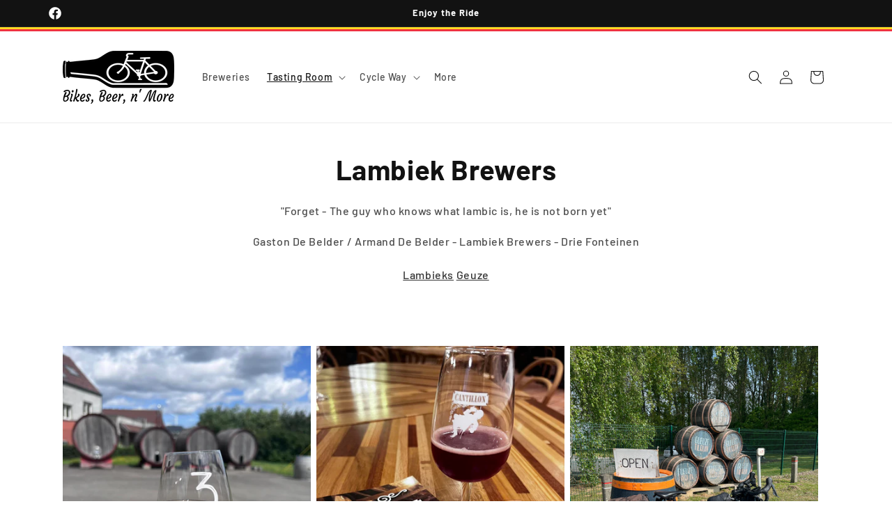

--- FILE ---
content_type: text/html; charset=utf-8
request_url: https://www.bikesbeernmore.com/pages/lambiek-gueze-and-krieks
body_size: 35930
content:















<!doctype html>
<html class="no-js" lang="en">
  <head>
    <meta charset="utf-8">
    <meta http-equiv="X-UA-Compatible" content="IE=edge">
    <meta name="viewport" content="width=device-width,initial-scale=1">
    <meta name="theme-color" content="">
    <link rel="canonical" href="https://www.bikesbeernmore.com/pages/lambiek-gueze-and-krieks"><link rel="preconnect" href="https://fonts.shopifycdn.com" crossorigin><title>
      Lambiek, Gueze, and Krieks
 &ndash; BikesBeerNMore</title>

    
      <meta name="description" content="Belgium Lambic, Gueze, and Lambic style fruit ales producers and blenders  Visitor center De Lambiek Gemeenveldstraat 1,1652 Alsemberg orSint-Veronuskerk, Claesplein 1B, 1502 Lembeek Map  ">
    

    

<meta property="og:site_name" content="BikesBeerNMore">
<meta property="og:url" content="https://www.bikesbeernmore.com/pages/lambiek-gueze-and-krieks">
<meta property="og:title" content="Lambiek, Gueze, and Krieks">
<meta property="og:type" content="website">
<meta property="og:description" content="Belgium Lambic, Gueze, and Lambic style fruit ales producers and blenders  Visitor center De Lambiek Gemeenveldstraat 1,1652 Alsemberg orSint-Veronuskerk, Claesplein 1B, 1502 Lembeek Map  "><meta property="og:image" content="http://www.bikesbeernmore.com/cdn/shop/files/Bikes_Beer_n_More_Logo.png?height=628&pad_color=ffffff&v=1699719882&width=1200">
  <meta property="og:image:secure_url" content="https://www.bikesbeernmore.com/cdn/shop/files/Bikes_Beer_n_More_Logo.png?height=628&pad_color=ffffff&v=1699719882&width=1200">
  <meta property="og:image:width" content="1200">
  <meta property="og:image:height" content="628"><meta name="twitter:card" content="summary_large_image">
<meta name="twitter:title" content="Lambiek, Gueze, and Krieks">
<meta name="twitter:description" content="Belgium Lambic, Gueze, and Lambic style fruit ales producers and blenders  Visitor center De Lambiek Gemeenveldstraat 1,1652 Alsemberg orSint-Veronuskerk, Claesplein 1B, 1502 Lembeek Map  ">


    <script src="//www.bikesbeernmore.com/cdn/shop/t/3/assets/constants.js?v=58251544750838685771699099956" defer="defer"></script>
    <script src="//www.bikesbeernmore.com/cdn/shop/t/3/assets/pubsub.js?v=158357773527763999511699099957" defer="defer"></script>
    <script src="//www.bikesbeernmore.com/cdn/shop/t/3/assets/global.js?v=40820548392383841591699099956" defer="defer"></script><script src="//www.bikesbeernmore.com/cdn/shop/t/3/assets/animations.js?v=88693664871331136111699099955" defer="defer"></script>
  <script>window.performance && window.performance.mark && window.performance.mark('shopify.content_for_header.start');</script><meta id="shopify-digital-wallet" name="shopify-digital-wallet" content="/74774085931/digital_wallets/dialog">
<meta name="shopify-checkout-api-token" content="e3d0792dc27279fd4b9652d731577c8b">
<script async="async" src="/checkouts/internal/preloads.js?locale=en-US"></script>
<link rel="preconnect" href="https://shop.app" crossorigin="anonymous">
<script async="async" src="https://shop.app/checkouts/internal/preloads.js?locale=en-US&shop_id=74774085931" crossorigin="anonymous"></script>
<script id="apple-pay-shop-capabilities" type="application/json">{"shopId":74774085931,"countryCode":"US","currencyCode":"USD","merchantCapabilities":["supports3DS"],"merchantId":"gid:\/\/shopify\/Shop\/74774085931","merchantName":"BikesBeerNMore","requiredBillingContactFields":["postalAddress","email"],"requiredShippingContactFields":["postalAddress","email"],"shippingType":"shipping","supportedNetworks":["visa","masterCard","amex","discover","elo","jcb"],"total":{"type":"pending","label":"BikesBeerNMore","amount":"1.00"},"shopifyPaymentsEnabled":true,"supportsSubscriptions":true}</script>
<script id="shopify-features" type="application/json">{"accessToken":"e3d0792dc27279fd4b9652d731577c8b","betas":["rich-media-storefront-analytics"],"domain":"www.bikesbeernmore.com","predictiveSearch":true,"shopId":74774085931,"locale":"en"}</script>
<script>var Shopify = Shopify || {};
Shopify.shop = "bikesbeernmore.myshopify.com";
Shopify.locale = "en";
Shopify.currency = {"active":"USD","rate":"1.0"};
Shopify.country = "US";
Shopify.theme = {"name":"Updated copy of Dawn","id":162785231147,"schema_name":"Dawn","schema_version":"12.0.0","theme_store_id":887,"role":"main"};
Shopify.theme.handle = "null";
Shopify.theme.style = {"id":null,"handle":null};
Shopify.cdnHost = "www.bikesbeernmore.com/cdn";
Shopify.routes = Shopify.routes || {};
Shopify.routes.root = "/";</script>
<script type="module">!function(o){(o.Shopify=o.Shopify||{}).modules=!0}(window);</script>
<script>!function(o){function n(){var o=[];function n(){o.push(Array.prototype.slice.apply(arguments))}return n.q=o,n}var t=o.Shopify=o.Shopify||{};t.loadFeatures=n(),t.autoloadFeatures=n()}(window);</script>
<script>
  window.ShopifyPay = window.ShopifyPay || {};
  window.ShopifyPay.apiHost = "shop.app\/pay";
  window.ShopifyPay.redirectState = null;
</script>
<script id="shop-js-analytics" type="application/json">{"pageType":"page"}</script>
<script defer="defer" async type="module" src="//www.bikesbeernmore.com/cdn/shopifycloud/shop-js/modules/v2/client.init-shop-cart-sync_BT-GjEfc.en.esm.js"></script>
<script defer="defer" async type="module" src="//www.bikesbeernmore.com/cdn/shopifycloud/shop-js/modules/v2/chunk.common_D58fp_Oc.esm.js"></script>
<script defer="defer" async type="module" src="//www.bikesbeernmore.com/cdn/shopifycloud/shop-js/modules/v2/chunk.modal_xMitdFEc.esm.js"></script>
<script type="module">
  await import("//www.bikesbeernmore.com/cdn/shopifycloud/shop-js/modules/v2/client.init-shop-cart-sync_BT-GjEfc.en.esm.js");
await import("//www.bikesbeernmore.com/cdn/shopifycloud/shop-js/modules/v2/chunk.common_D58fp_Oc.esm.js");
await import("//www.bikesbeernmore.com/cdn/shopifycloud/shop-js/modules/v2/chunk.modal_xMitdFEc.esm.js");

  window.Shopify.SignInWithShop?.initShopCartSync?.({"fedCMEnabled":true,"windoidEnabled":true});

</script>
<script>
  window.Shopify = window.Shopify || {};
  if (!window.Shopify.featureAssets) window.Shopify.featureAssets = {};
  window.Shopify.featureAssets['shop-js'] = {"shop-cart-sync":["modules/v2/client.shop-cart-sync_DZOKe7Ll.en.esm.js","modules/v2/chunk.common_D58fp_Oc.esm.js","modules/v2/chunk.modal_xMitdFEc.esm.js"],"init-fed-cm":["modules/v2/client.init-fed-cm_B6oLuCjv.en.esm.js","modules/v2/chunk.common_D58fp_Oc.esm.js","modules/v2/chunk.modal_xMitdFEc.esm.js"],"shop-cash-offers":["modules/v2/client.shop-cash-offers_D2sdYoxE.en.esm.js","modules/v2/chunk.common_D58fp_Oc.esm.js","modules/v2/chunk.modal_xMitdFEc.esm.js"],"shop-login-button":["modules/v2/client.shop-login-button_QeVjl5Y3.en.esm.js","modules/v2/chunk.common_D58fp_Oc.esm.js","modules/v2/chunk.modal_xMitdFEc.esm.js"],"pay-button":["modules/v2/client.pay-button_DXTOsIq6.en.esm.js","modules/v2/chunk.common_D58fp_Oc.esm.js","modules/v2/chunk.modal_xMitdFEc.esm.js"],"shop-button":["modules/v2/client.shop-button_DQZHx9pm.en.esm.js","modules/v2/chunk.common_D58fp_Oc.esm.js","modules/v2/chunk.modal_xMitdFEc.esm.js"],"avatar":["modules/v2/client.avatar_BTnouDA3.en.esm.js"],"init-windoid":["modules/v2/client.init-windoid_CR1B-cfM.en.esm.js","modules/v2/chunk.common_D58fp_Oc.esm.js","modules/v2/chunk.modal_xMitdFEc.esm.js"],"init-shop-for-new-customer-accounts":["modules/v2/client.init-shop-for-new-customer-accounts_C_vY_xzh.en.esm.js","modules/v2/client.shop-login-button_QeVjl5Y3.en.esm.js","modules/v2/chunk.common_D58fp_Oc.esm.js","modules/v2/chunk.modal_xMitdFEc.esm.js"],"init-shop-email-lookup-coordinator":["modules/v2/client.init-shop-email-lookup-coordinator_BI7n9ZSv.en.esm.js","modules/v2/chunk.common_D58fp_Oc.esm.js","modules/v2/chunk.modal_xMitdFEc.esm.js"],"init-shop-cart-sync":["modules/v2/client.init-shop-cart-sync_BT-GjEfc.en.esm.js","modules/v2/chunk.common_D58fp_Oc.esm.js","modules/v2/chunk.modal_xMitdFEc.esm.js"],"shop-toast-manager":["modules/v2/client.shop-toast-manager_DiYdP3xc.en.esm.js","modules/v2/chunk.common_D58fp_Oc.esm.js","modules/v2/chunk.modal_xMitdFEc.esm.js"],"init-customer-accounts":["modules/v2/client.init-customer-accounts_D9ZNqS-Q.en.esm.js","modules/v2/client.shop-login-button_QeVjl5Y3.en.esm.js","modules/v2/chunk.common_D58fp_Oc.esm.js","modules/v2/chunk.modal_xMitdFEc.esm.js"],"init-customer-accounts-sign-up":["modules/v2/client.init-customer-accounts-sign-up_iGw4briv.en.esm.js","modules/v2/client.shop-login-button_QeVjl5Y3.en.esm.js","modules/v2/chunk.common_D58fp_Oc.esm.js","modules/v2/chunk.modal_xMitdFEc.esm.js"],"shop-follow-button":["modules/v2/client.shop-follow-button_CqMgW2wH.en.esm.js","modules/v2/chunk.common_D58fp_Oc.esm.js","modules/v2/chunk.modal_xMitdFEc.esm.js"],"checkout-modal":["modules/v2/client.checkout-modal_xHeaAweL.en.esm.js","modules/v2/chunk.common_D58fp_Oc.esm.js","modules/v2/chunk.modal_xMitdFEc.esm.js"],"shop-login":["modules/v2/client.shop-login_D91U-Q7h.en.esm.js","modules/v2/chunk.common_D58fp_Oc.esm.js","modules/v2/chunk.modal_xMitdFEc.esm.js"],"lead-capture":["modules/v2/client.lead-capture_BJmE1dJe.en.esm.js","modules/v2/chunk.common_D58fp_Oc.esm.js","modules/v2/chunk.modal_xMitdFEc.esm.js"],"payment-terms":["modules/v2/client.payment-terms_Ci9AEqFq.en.esm.js","modules/v2/chunk.common_D58fp_Oc.esm.js","modules/v2/chunk.modal_xMitdFEc.esm.js"]};
</script>
<script>(function() {
  var isLoaded = false;
  function asyncLoad() {
    if (isLoaded) return;
    isLoaded = true;
    var urls = ["\/\/cdn.shopify.com\/proxy\/786f4165ad789ea523aa96630e4f1e4363d22a6eef266c3a5063759763704cb1\/static.cdn.printful.com\/static\/js\/external\/shopify-product-customizer.js?v=0.28\u0026shop=bikesbeernmore.myshopify.com\u0026sp-cache-control=cHVibGljLCBtYXgtYWdlPTkwMA","https:\/\/na.shgcdn3.com\/pixel-collector.js?shop=bikesbeernmore.myshopify.com"];
    for (var i = 0; i < urls.length; i++) {
      var s = document.createElement('script');
      s.type = 'text/javascript';
      s.async = true;
      s.src = urls[i];
      var x = document.getElementsByTagName('script')[0];
      x.parentNode.insertBefore(s, x);
    }
  };
  if(window.attachEvent) {
    window.attachEvent('onload', asyncLoad);
  } else {
    window.addEventListener('load', asyncLoad, false);
  }
})();</script>
<script id="__st">var __st={"a":74774085931,"offset":-18000,"reqid":"4b51799b-54d1-4c1d-8237-5b9a5f476a4b-1769062989","pageurl":"www.bikesbeernmore.com\/pages\/lambiek-gueze-and-krieks","s":"pages-132846551339","u":"6e68642536b2","p":"page","rtyp":"page","rid":132846551339};</script>
<script>window.ShopifyPaypalV4VisibilityTracking = true;</script>
<script id="captcha-bootstrap">!function(){'use strict';const t='contact',e='account',n='new_comment',o=[[t,t],['blogs',n],['comments',n],[t,'customer']],c=[[e,'customer_login'],[e,'guest_login'],[e,'recover_customer_password'],[e,'create_customer']],r=t=>t.map((([t,e])=>`form[action*='/${t}']:not([data-nocaptcha='true']) input[name='form_type'][value='${e}']`)).join(','),a=t=>()=>t?[...document.querySelectorAll(t)].map((t=>t.form)):[];function s(){const t=[...o],e=r(t);return a(e)}const i='password',u='form_key',d=['recaptcha-v3-token','g-recaptcha-response','h-captcha-response',i],f=()=>{try{return window.sessionStorage}catch{return}},m='__shopify_v',_=t=>t.elements[u];function p(t,e,n=!1){try{const o=window.sessionStorage,c=JSON.parse(o.getItem(e)),{data:r}=function(t){const{data:e,action:n}=t;return t[m]||n?{data:e,action:n}:{data:t,action:n}}(c);for(const[e,n]of Object.entries(r))t.elements[e]&&(t.elements[e].value=n);n&&o.removeItem(e)}catch(o){console.error('form repopulation failed',{error:o})}}const l='form_type',E='cptcha';function T(t){t.dataset[E]=!0}const w=window,h=w.document,L='Shopify',v='ce_forms',y='captcha';let A=!1;((t,e)=>{const n=(g='f06e6c50-85a8-45c8-87d0-21a2b65856fe',I='https://cdn.shopify.com/shopifycloud/storefront-forms-hcaptcha/ce_storefront_forms_captcha_hcaptcha.v1.5.2.iife.js',D={infoText:'Protected by hCaptcha',privacyText:'Privacy',termsText:'Terms'},(t,e,n)=>{const o=w[L][v],c=o.bindForm;if(c)return c(t,g,e,D).then(n);var r;o.q.push([[t,g,e,D],n]),r=I,A||(h.body.append(Object.assign(h.createElement('script'),{id:'captcha-provider',async:!0,src:r})),A=!0)});var g,I,D;w[L]=w[L]||{},w[L][v]=w[L][v]||{},w[L][v].q=[],w[L][y]=w[L][y]||{},w[L][y].protect=function(t,e){n(t,void 0,e),T(t)},Object.freeze(w[L][y]),function(t,e,n,w,h,L){const[v,y,A,g]=function(t,e,n){const i=e?o:[],u=t?c:[],d=[...i,...u],f=r(d),m=r(i),_=r(d.filter((([t,e])=>n.includes(e))));return[a(f),a(m),a(_),s()]}(w,h,L),I=t=>{const e=t.target;return e instanceof HTMLFormElement?e:e&&e.form},D=t=>v().includes(t);t.addEventListener('submit',(t=>{const e=I(t);if(!e)return;const n=D(e)&&!e.dataset.hcaptchaBound&&!e.dataset.recaptchaBound,o=_(e),c=g().includes(e)&&(!o||!o.value);(n||c)&&t.preventDefault(),c&&!n&&(function(t){try{if(!f())return;!function(t){const e=f();if(!e)return;const n=_(t);if(!n)return;const o=n.value;o&&e.removeItem(o)}(t);const e=Array.from(Array(32),(()=>Math.random().toString(36)[2])).join('');!function(t,e){_(t)||t.append(Object.assign(document.createElement('input'),{type:'hidden',name:u})),t.elements[u].value=e}(t,e),function(t,e){const n=f();if(!n)return;const o=[...t.querySelectorAll(`input[type='${i}']`)].map((({name:t})=>t)),c=[...d,...o],r={};for(const[a,s]of new FormData(t).entries())c.includes(a)||(r[a]=s);n.setItem(e,JSON.stringify({[m]:1,action:t.action,data:r}))}(t,e)}catch(e){console.error('failed to persist form',e)}}(e),e.submit())}));const S=(t,e)=>{t&&!t.dataset[E]&&(n(t,e.some((e=>e===t))),T(t))};for(const o of['focusin','change'])t.addEventListener(o,(t=>{const e=I(t);D(e)&&S(e,y())}));const B=e.get('form_key'),M=e.get(l),P=B&&M;t.addEventListener('DOMContentLoaded',(()=>{const t=y();if(P)for(const e of t)e.elements[l].value===M&&p(e,B);[...new Set([...A(),...v().filter((t=>'true'===t.dataset.shopifyCaptcha))])].forEach((e=>S(e,t)))}))}(h,new URLSearchParams(w.location.search),n,t,e,['guest_login'])})(!0,!0)}();</script>
<script integrity="sha256-4kQ18oKyAcykRKYeNunJcIwy7WH5gtpwJnB7kiuLZ1E=" data-source-attribution="shopify.loadfeatures" defer="defer" src="//www.bikesbeernmore.com/cdn/shopifycloud/storefront/assets/storefront/load_feature-a0a9edcb.js" crossorigin="anonymous"></script>
<script crossorigin="anonymous" defer="defer" src="//www.bikesbeernmore.com/cdn/shopifycloud/storefront/assets/shopify_pay/storefront-65b4c6d7.js?v=20250812"></script>
<script data-source-attribution="shopify.dynamic_checkout.dynamic.init">var Shopify=Shopify||{};Shopify.PaymentButton=Shopify.PaymentButton||{isStorefrontPortableWallets:!0,init:function(){window.Shopify.PaymentButton.init=function(){};var t=document.createElement("script");t.src="https://www.bikesbeernmore.com/cdn/shopifycloud/portable-wallets/latest/portable-wallets.en.js",t.type="module",document.head.appendChild(t)}};
</script>
<script data-source-attribution="shopify.dynamic_checkout.buyer_consent">
  function portableWalletsHideBuyerConsent(e){var t=document.getElementById("shopify-buyer-consent"),n=document.getElementById("shopify-subscription-policy-button");t&&n&&(t.classList.add("hidden"),t.setAttribute("aria-hidden","true"),n.removeEventListener("click",e))}function portableWalletsShowBuyerConsent(e){var t=document.getElementById("shopify-buyer-consent"),n=document.getElementById("shopify-subscription-policy-button");t&&n&&(t.classList.remove("hidden"),t.removeAttribute("aria-hidden"),n.addEventListener("click",e))}window.Shopify?.PaymentButton&&(window.Shopify.PaymentButton.hideBuyerConsent=portableWalletsHideBuyerConsent,window.Shopify.PaymentButton.showBuyerConsent=portableWalletsShowBuyerConsent);
</script>
<script data-source-attribution="shopify.dynamic_checkout.cart.bootstrap">document.addEventListener("DOMContentLoaded",(function(){function t(){return document.querySelector("shopify-accelerated-checkout-cart, shopify-accelerated-checkout")}if(t())Shopify.PaymentButton.init();else{new MutationObserver((function(e,n){t()&&(Shopify.PaymentButton.init(),n.disconnect())})).observe(document.body,{childList:!0,subtree:!0})}}));
</script>
<link id="shopify-accelerated-checkout-styles" rel="stylesheet" media="screen" href="https://www.bikesbeernmore.com/cdn/shopifycloud/portable-wallets/latest/accelerated-checkout-backwards-compat.css" crossorigin="anonymous">
<style id="shopify-accelerated-checkout-cart">
        #shopify-buyer-consent {
  margin-top: 1em;
  display: inline-block;
  width: 100%;
}

#shopify-buyer-consent.hidden {
  display: none;
}

#shopify-subscription-policy-button {
  background: none;
  border: none;
  padding: 0;
  text-decoration: underline;
  font-size: inherit;
  cursor: pointer;
}

#shopify-subscription-policy-button::before {
  box-shadow: none;
}

      </style>
<script id="sections-script" data-sections="header" defer="defer" src="//www.bikesbeernmore.com/cdn/shop/t/3/compiled_assets/scripts.js?v=8307"></script>
<script>window.performance && window.performance.mark && window.performance.mark('shopify.content_for_header.end');</script>
  





  <script type="text/javascript">
    
      window.__shgMoneyFormat = window.__shgMoneyFormat || {"USD":{"currency":"USD","currency_symbol":"$","currency_symbol_location":"left","decimal_places":2,"decimal_separator":".","thousands_separator":","}};
    
    window.__shgCurrentCurrencyCode = window.__shgCurrentCurrencyCode || {
      currency: "USD",
      currency_symbol: "$",
      decimal_separator: ".",
      thousands_separator: ",",
      decimal_places: 2,
      currency_symbol_location: "left"
    };
  </script>





    <style data-shopify>
      @font-face {
  font-family: Barlow;
  font-weight: 500;
  font-style: normal;
  font-display: swap;
  src: url("//www.bikesbeernmore.com/cdn/fonts/barlow/barlow_n5.a193a1990790eba0cc5cca569d23799830e90f07.woff2") format("woff2"),
       url("//www.bikesbeernmore.com/cdn/fonts/barlow/barlow_n5.ae31c82169b1dc0715609b8cc6a610b917808358.woff") format("woff");
}

      @font-face {
  font-family: Barlow;
  font-weight: 700;
  font-style: normal;
  font-display: swap;
  src: url("//www.bikesbeernmore.com/cdn/fonts/barlow/barlow_n7.691d1d11f150e857dcbc1c10ef03d825bc378d81.woff2") format("woff2"),
       url("//www.bikesbeernmore.com/cdn/fonts/barlow/barlow_n7.4fdbb1cb7da0e2c2f88492243ffa2b4f91924840.woff") format("woff");
}

      @font-face {
  font-family: Barlow;
  font-weight: 500;
  font-style: italic;
  font-display: swap;
  src: url("//www.bikesbeernmore.com/cdn/fonts/barlow/barlow_i5.714d58286997b65cd479af615cfa9bb0a117a573.woff2") format("woff2"),
       url("//www.bikesbeernmore.com/cdn/fonts/barlow/barlow_i5.0120f77e6447d3b5df4bbec8ad8c2d029d87fb21.woff") format("woff");
}

      @font-face {
  font-family: Barlow;
  font-weight: 700;
  font-style: italic;
  font-display: swap;
  src: url("//www.bikesbeernmore.com/cdn/fonts/barlow/barlow_i7.50e19d6cc2ba5146fa437a5a7443c76d5d730103.woff2") format("woff2"),
       url("//www.bikesbeernmore.com/cdn/fonts/barlow/barlow_i7.47e9f98f1b094d912e6fd631cc3fe93d9f40964f.woff") format("woff");
}

      @font-face {
  font-family: Barlow;
  font-weight: 700;
  font-style: normal;
  font-display: swap;
  src: url("//www.bikesbeernmore.com/cdn/fonts/barlow/barlow_n7.691d1d11f150e857dcbc1c10ef03d825bc378d81.woff2") format("woff2"),
       url("//www.bikesbeernmore.com/cdn/fonts/barlow/barlow_n7.4fdbb1cb7da0e2c2f88492243ffa2b4f91924840.woff") format("woff");
}


      
        :root,
        .color-background-1 {
          --color-background: 255,255,255;
        
          --gradient-background: #ffffff;
        

        

        --color-foreground: 18,18,18;
        --color-background-contrast: 191,191,191;
        --color-shadow: 18,18,18;
        --color-button: 18,18,18;
        --color-button-text: 255,255,255;
        --color-secondary-button: 255,255,255;
        --color-secondary-button-text: 18,18,18;
        --color-link: 18,18,18;
        --color-badge-foreground: 18,18,18;
        --color-badge-background: 255,255,255;
        --color-badge-border: 18,18,18;
        --payment-terms-background-color: rgb(255 255 255);
      }
      
        
        .color-background-2 {
          --color-background: 243,243,243;
        
          --gradient-background: #f3f3f3;
        

        

        --color-foreground: 18,18,18;
        --color-background-contrast: 179,179,179;
        --color-shadow: 18,18,18;
        --color-button: 18,18,18;
        --color-button-text: 243,243,243;
        --color-secondary-button: 243,243,243;
        --color-secondary-button-text: 18,18,18;
        --color-link: 18,18,18;
        --color-badge-foreground: 18,18,18;
        --color-badge-background: 243,243,243;
        --color-badge-border: 18,18,18;
        --payment-terms-background-color: rgb(243 243 243);
      }
      
        
        .color-inverse {
          --color-background: 18,18,18;
        
          --gradient-background: #121212;
        

        

        --color-foreground: 255,255,255;
        --color-background-contrast: 146,146,146;
        --color-shadow: 18,18,18;
        --color-button: 255,255,255;
        --color-button-text: 18,18,18;
        --color-secondary-button: 18,18,18;
        --color-secondary-button-text: 255,255,255;
        --color-link: 255,255,255;
        --color-badge-foreground: 255,255,255;
        --color-badge-background: 18,18,18;
        --color-badge-border: 255,255,255;
        --payment-terms-background-color: rgb(18 18 18);
      }
      
        
        .color-accent-1 {
          --color-background: 18,18,18;
        
          --gradient-background: #121212;
        

        

        --color-foreground: 255,255,255;
        --color-background-contrast: 146,146,146;
        --color-shadow: 18,18,18;
        --color-button: 255,255,255;
        --color-button-text: 18,18,18;
        --color-secondary-button: 18,18,18;
        --color-secondary-button-text: 255,255,255;
        --color-link: 255,255,255;
        --color-badge-foreground: 255,255,255;
        --color-badge-background: 18,18,18;
        --color-badge-border: 255,255,255;
        --payment-terms-background-color: rgb(18 18 18);
      }
      
        
        .color-accent-2 {
          --color-background: 51,79,180;
        
          --gradient-background: #334fb4;
        

        

        --color-foreground: 255,255,255;
        --color-background-contrast: 23,35,81;
        --color-shadow: 18,18,18;
        --color-button: 255,255,255;
        --color-button-text: 51,79,180;
        --color-secondary-button: 51,79,180;
        --color-secondary-button-text: 255,255,255;
        --color-link: 255,255,255;
        --color-badge-foreground: 255,255,255;
        --color-badge-background: 51,79,180;
        --color-badge-border: 255,255,255;
        --payment-terms-background-color: rgb(51 79 180);
      }
      
        
        .color-scheme-9202f222-c54b-4414-a96e-4ab3c98e4da8 {
          --color-background: 255,255,255;
        
          --gradient-background: #ffffff;
        

        

        --color-foreground: 0,0,0;
        --color-background-contrast: 191,191,191;
        --color-shadow: 255,255,255;
        --color-button: 0,0,0;
        --color-button-text: 255,255,255;
        --color-secondary-button: 255,255,255;
        --color-secondary-button-text: 18,18,18;
        --color-link: 18,18,18;
        --color-badge-foreground: 0,0,0;
        --color-badge-background: 255,255,255;
        --color-badge-border: 0,0,0;
        --payment-terms-background-color: rgb(255 255 255);
      }
      

      body, .color-background-1, .color-background-2, .color-inverse, .color-accent-1, .color-accent-2, .color-scheme-9202f222-c54b-4414-a96e-4ab3c98e4da8 {
        color: rgba(var(--color-foreground), 0.75);
        background-color: rgb(var(--color-background));
      }

      :root {
        --font-body-family: Barlow, sans-serif;
        --font-body-style: normal;
        --font-body-weight: 500;
        --font-body-weight-bold: 800;

        --font-heading-family: Barlow, sans-serif;
        --font-heading-style: normal;
        --font-heading-weight: 700;

        --font-body-scale: 1.0;
        --font-heading-scale: 1.0;

        --media-padding: px;
        --media-border-opacity: 0.05;
        --media-border-width: 1px;
        --media-radius: 0px;
        --media-shadow-opacity: 0.0;
        --media-shadow-horizontal-offset: 0px;
        --media-shadow-vertical-offset: 4px;
        --media-shadow-blur-radius: 5px;
        --media-shadow-visible: 0;

        --page-width: 120rem;
        --page-width-margin: 0rem;

        --product-card-image-padding: 0.0rem;
        --product-card-corner-radius: 0.0rem;
        --product-card-text-alignment: left;
        --product-card-border-width: 0.0rem;
        --product-card-border-opacity: 0.1;
        --product-card-shadow-opacity: 0.0;
        --product-card-shadow-visible: 0;
        --product-card-shadow-horizontal-offset: 0.0rem;
        --product-card-shadow-vertical-offset: 0.4rem;
        --product-card-shadow-blur-radius: 0.5rem;

        --collection-card-image-padding: 0.0rem;
        --collection-card-corner-radius: 0.0rem;
        --collection-card-text-alignment: left;
        --collection-card-border-width: 0.0rem;
        --collection-card-border-opacity: 0.1;
        --collection-card-shadow-opacity: 0.0;
        --collection-card-shadow-visible: 0;
        --collection-card-shadow-horizontal-offset: 0.0rem;
        --collection-card-shadow-vertical-offset: 0.4rem;
        --collection-card-shadow-blur-radius: 0.5rem;

        --blog-card-image-padding: 0.0rem;
        --blog-card-corner-radius: 0.0rem;
        --blog-card-text-alignment: left;
        --blog-card-border-width: 0.0rem;
        --blog-card-border-opacity: 0.1;
        --blog-card-shadow-opacity: 0.0;
        --blog-card-shadow-visible: 0;
        --blog-card-shadow-horizontal-offset: 0.0rem;
        --blog-card-shadow-vertical-offset: 0.4rem;
        --blog-card-shadow-blur-radius: 0.5rem;

        --badge-corner-radius: 4.0rem;

        --popup-border-width: 1px;
        --popup-border-opacity: 0.1;
        --popup-corner-radius: 0px;
        --popup-shadow-opacity: 0.0;
        --popup-shadow-horizontal-offset: 0px;
        --popup-shadow-vertical-offset: 4px;
        --popup-shadow-blur-radius: 5px;

        --drawer-border-width: 1px;
        --drawer-border-opacity: 0.1;
        --drawer-shadow-opacity: 0.0;
        --drawer-shadow-horizontal-offset: 0px;
        --drawer-shadow-vertical-offset: 4px;
        --drawer-shadow-blur-radius: 5px;

        --spacing-sections-desktop: 0px;
        --spacing-sections-mobile: 0px;

        --grid-desktop-vertical-spacing: 8px;
        --grid-desktop-horizontal-spacing: 8px;
        --grid-mobile-vertical-spacing: 4px;
        --grid-mobile-horizontal-spacing: 4px;

        --text-boxes-border-opacity: 0.1;
        --text-boxes-border-width: 0px;
        --text-boxes-radius: 0px;
        --text-boxes-shadow-opacity: 0.0;
        --text-boxes-shadow-visible: 0;
        --text-boxes-shadow-horizontal-offset: 0px;
        --text-boxes-shadow-vertical-offset: 4px;
        --text-boxes-shadow-blur-radius: 5px;

        --buttons-radius: 0px;
        --buttons-radius-outset: 0px;
        --buttons-border-width: 1px;
        --buttons-border-opacity: 1.0;
        --buttons-shadow-opacity: 0.0;
        --buttons-shadow-visible: 0;
        --buttons-shadow-horizontal-offset: 0px;
        --buttons-shadow-vertical-offset: 4px;
        --buttons-shadow-blur-radius: 5px;
        --buttons-border-offset: 0px;

        --inputs-radius: 0px;
        --inputs-border-width: 1px;
        --inputs-border-opacity: 0.55;
        --inputs-shadow-opacity: 0.0;
        --inputs-shadow-horizontal-offset: 0px;
        --inputs-margin-offset: 0px;
        --inputs-shadow-vertical-offset: 4px;
        --inputs-shadow-blur-radius: 5px;
        --inputs-radius-outset: 0px;

        --variant-pills-radius: 40px;
        --variant-pills-border-width: 1px;
        --variant-pills-border-opacity: 0.55;
        --variant-pills-shadow-opacity: 0.0;
        --variant-pills-shadow-horizontal-offset: 0px;
        --variant-pills-shadow-vertical-offset: 4px;
        --variant-pills-shadow-blur-radius: 5px;
      }

      *,
      *::before,
      *::after {
        box-sizing: inherit;
      }

      html {
        box-sizing: border-box;
        font-size: calc(var(--font-body-scale) * 62.5%);
        height: 100%;
      }

      body {
        display: grid;
        grid-template-rows: auto auto 1fr auto;
        grid-template-columns: 100%;
        min-height: 100%;
        margin: 0;
        font-size: 1.5rem;
        letter-spacing: 0.06rem;
        line-height: calc(1 + 0.8 / var(--font-body-scale));
        font-family: var(--font-body-family);
        font-style: var(--font-body-style);
        font-weight: var(--font-body-weight);
      }

      @media screen and (min-width: 750px) {
        body {
          font-size: 1.6rem;
        }
      }
    </style>

    <link href="//www.bikesbeernmore.com/cdn/shop/t/3/assets/base.css?v=22615539281115885671699099955" rel="stylesheet" type="text/css" media="all" />
<link rel="preload" as="font" href="//www.bikesbeernmore.com/cdn/fonts/barlow/barlow_n5.a193a1990790eba0cc5cca569d23799830e90f07.woff2" type="font/woff2" crossorigin><link rel="preload" as="font" href="//www.bikesbeernmore.com/cdn/fonts/barlow/barlow_n7.691d1d11f150e857dcbc1c10ef03d825bc378d81.woff2" type="font/woff2" crossorigin><link
        rel="stylesheet"
        href="//www.bikesbeernmore.com/cdn/shop/t/3/assets/component-predictive-search.css?v=118923337488134913561699099956"
        media="print"
        onload="this.media='all'"
      ><script>
      document.documentElement.className = document.documentElement.className.replace('no-js', 'js');
      if (Shopify.designMode) {
        document.documentElement.classList.add('shopify-design-mode');
      }
    </script>
  
  

<script type="text/javascript">
  
    window.SHG_CUSTOMER = null;
  
</script>







<link rel="preload" href="//www.bikesbeernmore.com/cdn/shop/t/3/assets/design-pack-styles.css?v=62360584366661816931699303568" as="style">
<link href="//www.bikesbeernmore.com/cdn/shop/t/3/assets/design-pack-styles.css?v=62360584366661816931699303568" rel="stylesheet" type="text/css" media="all" /> 
<link href="https://monorail-edge.shopifysvc.com" rel="dns-prefetch">
<script>(function(){if ("sendBeacon" in navigator && "performance" in window) {try {var session_token_from_headers = performance.getEntriesByType('navigation')[0].serverTiming.find(x => x.name == '_s').description;} catch {var session_token_from_headers = undefined;}var session_cookie_matches = document.cookie.match(/_shopify_s=([^;]*)/);var session_token_from_cookie = session_cookie_matches && session_cookie_matches.length === 2 ? session_cookie_matches[1] : "";var session_token = session_token_from_headers || session_token_from_cookie || "";function handle_abandonment_event(e) {var entries = performance.getEntries().filter(function(entry) {return /monorail-edge.shopifysvc.com/.test(entry.name);});if (!window.abandonment_tracked && entries.length === 0) {window.abandonment_tracked = true;var currentMs = Date.now();var navigation_start = performance.timing.navigationStart;var payload = {shop_id: 74774085931,url: window.location.href,navigation_start,duration: currentMs - navigation_start,session_token,page_type: "page"};window.navigator.sendBeacon("https://monorail-edge.shopifysvc.com/v1/produce", JSON.stringify({schema_id: "online_store_buyer_site_abandonment/1.1",payload: payload,metadata: {event_created_at_ms: currentMs,event_sent_at_ms: currentMs}}));}}window.addEventListener('pagehide', handle_abandonment_event);}}());</script>
<script id="web-pixels-manager-setup">(function e(e,d,r,n,o){if(void 0===o&&(o={}),!Boolean(null===(a=null===(i=window.Shopify)||void 0===i?void 0:i.analytics)||void 0===a?void 0:a.replayQueue)){var i,a;window.Shopify=window.Shopify||{};var t=window.Shopify;t.analytics=t.analytics||{};var s=t.analytics;s.replayQueue=[],s.publish=function(e,d,r){return s.replayQueue.push([e,d,r]),!0};try{self.performance.mark("wpm:start")}catch(e){}var l=function(){var e={modern:/Edge?\/(1{2}[4-9]|1[2-9]\d|[2-9]\d{2}|\d{4,})\.\d+(\.\d+|)|Firefox\/(1{2}[4-9]|1[2-9]\d|[2-9]\d{2}|\d{4,})\.\d+(\.\d+|)|Chrom(ium|e)\/(9{2}|\d{3,})\.\d+(\.\d+|)|(Maci|X1{2}).+ Version\/(15\.\d+|(1[6-9]|[2-9]\d|\d{3,})\.\d+)([,.]\d+|)( \(\w+\)|)( Mobile\/\w+|) Safari\/|Chrome.+OPR\/(9{2}|\d{3,})\.\d+\.\d+|(CPU[ +]OS|iPhone[ +]OS|CPU[ +]iPhone|CPU IPhone OS|CPU iPad OS)[ +]+(15[._]\d+|(1[6-9]|[2-9]\d|\d{3,})[._]\d+)([._]\d+|)|Android:?[ /-](13[3-9]|1[4-9]\d|[2-9]\d{2}|\d{4,})(\.\d+|)(\.\d+|)|Android.+Firefox\/(13[5-9]|1[4-9]\d|[2-9]\d{2}|\d{4,})\.\d+(\.\d+|)|Android.+Chrom(ium|e)\/(13[3-9]|1[4-9]\d|[2-9]\d{2}|\d{4,})\.\d+(\.\d+|)|SamsungBrowser\/([2-9]\d|\d{3,})\.\d+/,legacy:/Edge?\/(1[6-9]|[2-9]\d|\d{3,})\.\d+(\.\d+|)|Firefox\/(5[4-9]|[6-9]\d|\d{3,})\.\d+(\.\d+|)|Chrom(ium|e)\/(5[1-9]|[6-9]\d|\d{3,})\.\d+(\.\d+|)([\d.]+$|.*Safari\/(?![\d.]+ Edge\/[\d.]+$))|(Maci|X1{2}).+ Version\/(10\.\d+|(1[1-9]|[2-9]\d|\d{3,})\.\d+)([,.]\d+|)( \(\w+\)|)( Mobile\/\w+|) Safari\/|Chrome.+OPR\/(3[89]|[4-9]\d|\d{3,})\.\d+\.\d+|(CPU[ +]OS|iPhone[ +]OS|CPU[ +]iPhone|CPU IPhone OS|CPU iPad OS)[ +]+(10[._]\d+|(1[1-9]|[2-9]\d|\d{3,})[._]\d+)([._]\d+|)|Android:?[ /-](13[3-9]|1[4-9]\d|[2-9]\d{2}|\d{4,})(\.\d+|)(\.\d+|)|Mobile Safari.+OPR\/([89]\d|\d{3,})\.\d+\.\d+|Android.+Firefox\/(13[5-9]|1[4-9]\d|[2-9]\d{2}|\d{4,})\.\d+(\.\d+|)|Android.+Chrom(ium|e)\/(13[3-9]|1[4-9]\d|[2-9]\d{2}|\d{4,})\.\d+(\.\d+|)|Android.+(UC? ?Browser|UCWEB|U3)[ /]?(15\.([5-9]|\d{2,})|(1[6-9]|[2-9]\d|\d{3,})\.\d+)\.\d+|SamsungBrowser\/(5\.\d+|([6-9]|\d{2,})\.\d+)|Android.+MQ{2}Browser\/(14(\.(9|\d{2,})|)|(1[5-9]|[2-9]\d|\d{3,})(\.\d+|))(\.\d+|)|K[Aa][Ii]OS\/(3\.\d+|([4-9]|\d{2,})\.\d+)(\.\d+|)/},d=e.modern,r=e.legacy,n=navigator.userAgent;return n.match(d)?"modern":n.match(r)?"legacy":"unknown"}(),u="modern"===l?"modern":"legacy",c=(null!=n?n:{modern:"",legacy:""})[u],f=function(e){return[e.baseUrl,"/wpm","/b",e.hashVersion,"modern"===e.buildTarget?"m":"l",".js"].join("")}({baseUrl:d,hashVersion:r,buildTarget:u}),m=function(e){var d=e.version,r=e.bundleTarget,n=e.surface,o=e.pageUrl,i=e.monorailEndpoint;return{emit:function(e){var a=e.status,t=e.errorMsg,s=(new Date).getTime(),l=JSON.stringify({metadata:{event_sent_at_ms:s},events:[{schema_id:"web_pixels_manager_load/3.1",payload:{version:d,bundle_target:r,page_url:o,status:a,surface:n,error_msg:t},metadata:{event_created_at_ms:s}}]});if(!i)return console&&console.warn&&console.warn("[Web Pixels Manager] No Monorail endpoint provided, skipping logging."),!1;try{return self.navigator.sendBeacon.bind(self.navigator)(i,l)}catch(e){}var u=new XMLHttpRequest;try{return u.open("POST",i,!0),u.setRequestHeader("Content-Type","text/plain"),u.send(l),!0}catch(e){return console&&console.warn&&console.warn("[Web Pixels Manager] Got an unhandled error while logging to Monorail."),!1}}}}({version:r,bundleTarget:l,surface:e.surface,pageUrl:self.location.href,monorailEndpoint:e.monorailEndpoint});try{o.browserTarget=l,function(e){var d=e.src,r=e.async,n=void 0===r||r,o=e.onload,i=e.onerror,a=e.sri,t=e.scriptDataAttributes,s=void 0===t?{}:t,l=document.createElement("script"),u=document.querySelector("head"),c=document.querySelector("body");if(l.async=n,l.src=d,a&&(l.integrity=a,l.crossOrigin="anonymous"),s)for(var f in s)if(Object.prototype.hasOwnProperty.call(s,f))try{l.dataset[f]=s[f]}catch(e){}if(o&&l.addEventListener("load",o),i&&l.addEventListener("error",i),u)u.appendChild(l);else{if(!c)throw new Error("Did not find a head or body element to append the script");c.appendChild(l)}}({src:f,async:!0,onload:function(){if(!function(){var e,d;return Boolean(null===(d=null===(e=window.Shopify)||void 0===e?void 0:e.analytics)||void 0===d?void 0:d.initialized)}()){var d=window.webPixelsManager.init(e)||void 0;if(d){var r=window.Shopify.analytics;r.replayQueue.forEach((function(e){var r=e[0],n=e[1],o=e[2];d.publishCustomEvent(r,n,o)})),r.replayQueue=[],r.publish=d.publishCustomEvent,r.visitor=d.visitor,r.initialized=!0}}},onerror:function(){return m.emit({status:"failed",errorMsg:"".concat(f," has failed to load")})},sri:function(e){var d=/^sha384-[A-Za-z0-9+/=]+$/;return"string"==typeof e&&d.test(e)}(c)?c:"",scriptDataAttributes:o}),m.emit({status:"loading"})}catch(e){m.emit({status:"failed",errorMsg:(null==e?void 0:e.message)||"Unknown error"})}}})({shopId: 74774085931,storefrontBaseUrl: "https://www.bikesbeernmore.com",extensionsBaseUrl: "https://extensions.shopifycdn.com/cdn/shopifycloud/web-pixels-manager",monorailEndpoint: "https://monorail-edge.shopifysvc.com/unstable/produce_batch",surface: "storefront-renderer",enabledBetaFlags: ["2dca8a86"],webPixelsConfigList: [{"id":"1397293355","configuration":"{\"site_id\":\"e5d4e0a1-a98d-4b5a-bbec-112b88e7379d\",\"analytics_endpoint\":\"https:\\\/\\\/na.shgcdn3.com\"}","eventPayloadVersion":"v1","runtimeContext":"STRICT","scriptVersion":"695709fc3f146fa50a25299517a954f2","type":"APP","apiClientId":1158168,"privacyPurposes":["ANALYTICS","MARKETING","SALE_OF_DATA"],"dataSharingAdjustments":{"protectedCustomerApprovalScopes":["read_customer_personal_data"]}},{"id":"837189931","configuration":"{\"config\":\"{\\\"pixel_id\\\":\\\"G-KZ6C81Z6PM\\\",\\\"gtag_events\\\":[{\\\"type\\\":\\\"purchase\\\",\\\"action_label\\\":\\\"G-KZ6C81Z6PM\\\"},{\\\"type\\\":\\\"page_view\\\",\\\"action_label\\\":\\\"G-KZ6C81Z6PM\\\"},{\\\"type\\\":\\\"view_item\\\",\\\"action_label\\\":\\\"G-KZ6C81Z6PM\\\"},{\\\"type\\\":\\\"search\\\",\\\"action_label\\\":\\\"G-KZ6C81Z6PM\\\"},{\\\"type\\\":\\\"add_to_cart\\\",\\\"action_label\\\":\\\"G-KZ6C81Z6PM\\\"},{\\\"type\\\":\\\"begin_checkout\\\",\\\"action_label\\\":\\\"G-KZ6C81Z6PM\\\"},{\\\"type\\\":\\\"add_payment_info\\\",\\\"action_label\\\":\\\"G-KZ6C81Z6PM\\\"}],\\\"enable_monitoring_mode\\\":false}\"}","eventPayloadVersion":"v1","runtimeContext":"OPEN","scriptVersion":"b2a88bafab3e21179ed38636efcd8a93","type":"APP","apiClientId":1780363,"privacyPurposes":[],"dataSharingAdjustments":{"protectedCustomerApprovalScopes":["read_customer_address","read_customer_email","read_customer_name","read_customer_personal_data","read_customer_phone"]}},{"id":"shopify-app-pixel","configuration":"{}","eventPayloadVersion":"v1","runtimeContext":"STRICT","scriptVersion":"0450","apiClientId":"shopify-pixel","type":"APP","privacyPurposes":["ANALYTICS","MARKETING"]},{"id":"shopify-custom-pixel","eventPayloadVersion":"v1","runtimeContext":"LAX","scriptVersion":"0450","apiClientId":"shopify-pixel","type":"CUSTOM","privacyPurposes":["ANALYTICS","MARKETING"]}],isMerchantRequest: false,initData: {"shop":{"name":"BikesBeerNMore","paymentSettings":{"currencyCode":"USD"},"myshopifyDomain":"bikesbeernmore.myshopify.com","countryCode":"US","storefrontUrl":"https:\/\/www.bikesbeernmore.com"},"customer":null,"cart":null,"checkout":null,"productVariants":[],"purchasingCompany":null},},"https://www.bikesbeernmore.com/cdn","fcfee988w5aeb613cpc8e4bc33m6693e112",{"modern":"","legacy":""},{"shopId":"74774085931","storefrontBaseUrl":"https:\/\/www.bikesbeernmore.com","extensionBaseUrl":"https:\/\/extensions.shopifycdn.com\/cdn\/shopifycloud\/web-pixels-manager","surface":"storefront-renderer","enabledBetaFlags":"[\"2dca8a86\"]","isMerchantRequest":"false","hashVersion":"fcfee988w5aeb613cpc8e4bc33m6693e112","publish":"custom","events":"[[\"page_viewed\",{}]]"});</script><script>
  window.ShopifyAnalytics = window.ShopifyAnalytics || {};
  window.ShopifyAnalytics.meta = window.ShopifyAnalytics.meta || {};
  window.ShopifyAnalytics.meta.currency = 'USD';
  var meta = {"page":{"pageType":"page","resourceType":"page","resourceId":132846551339,"requestId":"4b51799b-54d1-4c1d-8237-5b9a5f476a4b-1769062989"}};
  for (var attr in meta) {
    window.ShopifyAnalytics.meta[attr] = meta[attr];
  }
</script>
<script class="analytics">
  (function () {
    var customDocumentWrite = function(content) {
      var jquery = null;

      if (window.jQuery) {
        jquery = window.jQuery;
      } else if (window.Checkout && window.Checkout.$) {
        jquery = window.Checkout.$;
      }

      if (jquery) {
        jquery('body').append(content);
      }
    };

    var hasLoggedConversion = function(token) {
      if (token) {
        return document.cookie.indexOf('loggedConversion=' + token) !== -1;
      }
      return false;
    }

    var setCookieIfConversion = function(token) {
      if (token) {
        var twoMonthsFromNow = new Date(Date.now());
        twoMonthsFromNow.setMonth(twoMonthsFromNow.getMonth() + 2);

        document.cookie = 'loggedConversion=' + token + '; expires=' + twoMonthsFromNow;
      }
    }

    var trekkie = window.ShopifyAnalytics.lib = window.trekkie = window.trekkie || [];
    if (trekkie.integrations) {
      return;
    }
    trekkie.methods = [
      'identify',
      'page',
      'ready',
      'track',
      'trackForm',
      'trackLink'
    ];
    trekkie.factory = function(method) {
      return function() {
        var args = Array.prototype.slice.call(arguments);
        args.unshift(method);
        trekkie.push(args);
        return trekkie;
      };
    };
    for (var i = 0; i < trekkie.methods.length; i++) {
      var key = trekkie.methods[i];
      trekkie[key] = trekkie.factory(key);
    }
    trekkie.load = function(config) {
      trekkie.config = config || {};
      trekkie.config.initialDocumentCookie = document.cookie;
      var first = document.getElementsByTagName('script')[0];
      var script = document.createElement('script');
      script.type = 'text/javascript';
      script.onerror = function(e) {
        var scriptFallback = document.createElement('script');
        scriptFallback.type = 'text/javascript';
        scriptFallback.onerror = function(error) {
                var Monorail = {
      produce: function produce(monorailDomain, schemaId, payload) {
        var currentMs = new Date().getTime();
        var event = {
          schema_id: schemaId,
          payload: payload,
          metadata: {
            event_created_at_ms: currentMs,
            event_sent_at_ms: currentMs
          }
        };
        return Monorail.sendRequest("https://" + monorailDomain + "/v1/produce", JSON.stringify(event));
      },
      sendRequest: function sendRequest(endpointUrl, payload) {
        // Try the sendBeacon API
        if (window && window.navigator && typeof window.navigator.sendBeacon === 'function' && typeof window.Blob === 'function' && !Monorail.isIos12()) {
          var blobData = new window.Blob([payload], {
            type: 'text/plain'
          });

          if (window.navigator.sendBeacon(endpointUrl, blobData)) {
            return true;
          } // sendBeacon was not successful

        } // XHR beacon

        var xhr = new XMLHttpRequest();

        try {
          xhr.open('POST', endpointUrl);
          xhr.setRequestHeader('Content-Type', 'text/plain');
          xhr.send(payload);
        } catch (e) {
          console.log(e);
        }

        return false;
      },
      isIos12: function isIos12() {
        return window.navigator.userAgent.lastIndexOf('iPhone; CPU iPhone OS 12_') !== -1 || window.navigator.userAgent.lastIndexOf('iPad; CPU OS 12_') !== -1;
      }
    };
    Monorail.produce('monorail-edge.shopifysvc.com',
      'trekkie_storefront_load_errors/1.1',
      {shop_id: 74774085931,
      theme_id: 162785231147,
      app_name: "storefront",
      context_url: window.location.href,
      source_url: "//www.bikesbeernmore.com/cdn/s/trekkie.storefront.1bbfab421998800ff09850b62e84b8915387986d.min.js"});

        };
        scriptFallback.async = true;
        scriptFallback.src = '//www.bikesbeernmore.com/cdn/s/trekkie.storefront.1bbfab421998800ff09850b62e84b8915387986d.min.js';
        first.parentNode.insertBefore(scriptFallback, first);
      };
      script.async = true;
      script.src = '//www.bikesbeernmore.com/cdn/s/trekkie.storefront.1bbfab421998800ff09850b62e84b8915387986d.min.js';
      first.parentNode.insertBefore(script, first);
    };
    trekkie.load(
      {"Trekkie":{"appName":"storefront","development":false,"defaultAttributes":{"shopId":74774085931,"isMerchantRequest":null,"themeId":162785231147,"themeCityHash":"9506418087513138953","contentLanguage":"en","currency":"USD","eventMetadataId":"9031266c-f26a-40e1-8ac4-efc0bd1a48a0"},"isServerSideCookieWritingEnabled":true,"monorailRegion":"shop_domain","enabledBetaFlags":["65f19447"]},"Session Attribution":{},"S2S":{"facebookCapiEnabled":false,"source":"trekkie-storefront-renderer","apiClientId":580111}}
    );

    var loaded = false;
    trekkie.ready(function() {
      if (loaded) return;
      loaded = true;

      window.ShopifyAnalytics.lib = window.trekkie;

      var originalDocumentWrite = document.write;
      document.write = customDocumentWrite;
      try { window.ShopifyAnalytics.merchantGoogleAnalytics.call(this); } catch(error) {};
      document.write = originalDocumentWrite;

      window.ShopifyAnalytics.lib.page(null,{"pageType":"page","resourceType":"page","resourceId":132846551339,"requestId":"4b51799b-54d1-4c1d-8237-5b9a5f476a4b-1769062989","shopifyEmitted":true});

      var match = window.location.pathname.match(/checkouts\/(.+)\/(thank_you|post_purchase)/)
      var token = match? match[1]: undefined;
      if (!hasLoggedConversion(token)) {
        setCookieIfConversion(token);
        
      }
    });


        var eventsListenerScript = document.createElement('script');
        eventsListenerScript.async = true;
        eventsListenerScript.src = "//www.bikesbeernmore.com/cdn/shopifycloud/storefront/assets/shop_events_listener-3da45d37.js";
        document.getElementsByTagName('head')[0].appendChild(eventsListenerScript);

})();</script>
<script
  defer
  src="https://www.bikesbeernmore.com/cdn/shopifycloud/perf-kit/shopify-perf-kit-3.0.4.min.js"
  data-application="storefront-renderer"
  data-shop-id="74774085931"
  data-render-region="gcp-us-central1"
  data-page-type="page"
  data-theme-instance-id="162785231147"
  data-theme-name="Dawn"
  data-theme-version="12.0.0"
  data-monorail-region="shop_domain"
  data-resource-timing-sampling-rate="10"
  data-shs="true"
  data-shs-beacon="true"
  data-shs-export-with-fetch="true"
  data-shs-logs-sample-rate="1"
  data-shs-beacon-endpoint="https://www.bikesbeernmore.com/api/collect"
></script>
</head>

  <body class="gradient animate--hover-default">
    <a class="skip-to-content-link button visually-hidden" href="#MainContent">
      Skip to content
    </a><!-- BEGIN sections: header-group -->
<div id="shopify-section-sections--21577974710571__announcement-bar" class="shopify-section shopify-section-group-header-group announcement-bar-section"><link href="//www.bikesbeernmore.com/cdn/shop/t/3/assets/component-slideshow.css?v=107725913939919748051699099956" rel="stylesheet" type="text/css" media="all" />
<link href="//www.bikesbeernmore.com/cdn/shop/t/3/assets/component-slider.css?v=142503135496229589681699099956" rel="stylesheet" type="text/css" media="all" />

  <link href="//www.bikesbeernmore.com/cdn/shop/t/3/assets/component-list-social.css?v=35792976012981934991699099956" rel="stylesheet" type="text/css" media="all" />


<div
  class="utility-bar color-accent-1 gradient utility-bar--bottom-border"
  
>
  <div class="page-width utility-bar__grid utility-bar__grid--3-col">

<ul class="list-unstyled list-social" role="list"><li class="list-social__item">
      <a href="https://www.facebook.com/bikesbeerandmore/" class="link list-social__link"><svg aria-hidden="true" focusable="false" class="icon icon-facebook" viewBox="0 0 20 20">
  <path fill="currentColor" d="M18 10.049C18 5.603 14.419 2 10 2c-4.419 0-8 3.603-8 8.049C2 14.067 4.925 17.396 8.75 18v-5.624H6.719v-2.328h2.03V8.275c0-2.017 1.195-3.132 3.023-3.132.874 0 1.79.158 1.79.158v1.98h-1.009c-.994 0-1.303.621-1.303 1.258v1.51h2.219l-.355 2.326H11.25V18c3.825-.604 6.75-3.933 6.75-7.951Z"/>
</svg>
<span class="visually-hidden">Facebook</span>
      </a>
    </li></ul>
<div
        class="announcement-bar announcement-bar--one-announcement"
        role="region"
        aria-label="Announcement"
        
      ><p class="announcement-bar__message h5">
            <span>Enjoy the Ride</span></p></div><div class="localization-wrapper">
</div>
  </div>
</div>


</div><div id="shopify-section-sections--21577974710571__9839ca66-f1f7-4255-bb94-1bcf2bbab998" class="shopify-section shopify-section-group-header-group"><div class=" sectionDivider" style="padding-top: 0px; padding-bottom: 0px">
<span style="background: #fdda24; height: 3px;">&nbsp</span>
</div>
<style>
.sectionDivider {
width: 100%
}

.sectionDivider span {
width: 100%;
display: block;
}
</style>

</div><div id="shopify-section-sections--21577974710571__c2fd1a85-e4eb-4b6e-9cfd-de05fa3a7aba" class="shopify-section shopify-section-group-header-group"><div class=" sectionDivider" style="padding-top: 0px; padding-bottom: 0px">
<span style="background: #ef3340; height: 3px;">&nbsp</span>
</div>
<style>
.sectionDivider {
width: 100%
}

.sectionDivider span {
width: 100%;
display: block;
}
</style>

</div><div id="shopify-section-sections--21577974710571__header" class="shopify-section shopify-section-group-header-group section-header"><link rel="stylesheet" href="//www.bikesbeernmore.com/cdn/shop/t/3/assets/component-list-menu.css?v=151968516119678728991699099956" media="print" onload="this.media='all'">
<link rel="stylesheet" href="//www.bikesbeernmore.com/cdn/shop/t/3/assets/component-search.css?v=165164710990765432851699099956" media="print" onload="this.media='all'">
<link rel="stylesheet" href="//www.bikesbeernmore.com/cdn/shop/t/3/assets/component-menu-drawer.css?v=31331429079022630271699099956" media="print" onload="this.media='all'">
<link rel="stylesheet" href="//www.bikesbeernmore.com/cdn/shop/t/3/assets/component-cart-notification.css?v=54116361853792938221699099956" media="print" onload="this.media='all'">
<link rel="stylesheet" href="//www.bikesbeernmore.com/cdn/shop/t/3/assets/component-cart-items.css?v=145340746371385151771699099956" media="print" onload="this.media='all'"><link rel="stylesheet" href="//www.bikesbeernmore.com/cdn/shop/t/3/assets/component-price.css?v=70172745017360139101699099956" media="print" onload="this.media='all'"><noscript><link href="//www.bikesbeernmore.com/cdn/shop/t/3/assets/component-list-menu.css?v=151968516119678728991699099956" rel="stylesheet" type="text/css" media="all" /></noscript>
<noscript><link href="//www.bikesbeernmore.com/cdn/shop/t/3/assets/component-search.css?v=165164710990765432851699099956" rel="stylesheet" type="text/css" media="all" /></noscript>
<noscript><link href="//www.bikesbeernmore.com/cdn/shop/t/3/assets/component-menu-drawer.css?v=31331429079022630271699099956" rel="stylesheet" type="text/css" media="all" /></noscript>
<noscript><link href="//www.bikesbeernmore.com/cdn/shop/t/3/assets/component-cart-notification.css?v=54116361853792938221699099956" rel="stylesheet" type="text/css" media="all" /></noscript>
<noscript><link href="//www.bikesbeernmore.com/cdn/shop/t/3/assets/component-cart-items.css?v=145340746371385151771699099956" rel="stylesheet" type="text/css" media="all" /></noscript>

<style>
  header-drawer {
    justify-self: start;
    margin-left: -1.2rem;
  }@media screen and (min-width: 990px) {
      header-drawer {
        display: none;
      }
    }.menu-drawer-container {
    display: flex;
  }

  .list-menu {
    list-style: none;
    padding: 0;
    margin: 0;
  }

  .list-menu--inline {
    display: inline-flex;
    flex-wrap: wrap;
  }

  summary.list-menu__item {
    padding-right: 2.7rem;
  }

  .list-menu__item {
    display: flex;
    align-items: center;
    line-height: calc(1 + 0.3 / var(--font-body-scale));
  }

  .list-menu__item--link {
    text-decoration: none;
    padding-bottom: 1rem;
    padding-top: 1rem;
    line-height: calc(1 + 0.8 / var(--font-body-scale));
  }

  @media screen and (min-width: 750px) {
    .list-menu__item--link {
      padding-bottom: 0.5rem;
      padding-top: 0.5rem;
    }
  }
</style><style data-shopify>.header {
    padding: 10px 3rem 10px 3rem;
  }

  .section-header {
    position: sticky; /* This is for fixing a Safari z-index issue. PR #2147 */
    margin-bottom: 0px;
  }

  @media screen and (min-width: 750px) {
    .section-header {
      margin-bottom: 0px;
    }
  }

  @media screen and (min-width: 990px) {
    .header {
      padding-top: 20px;
      padding-bottom: 20px;
    }
  }</style><script src="//www.bikesbeernmore.com/cdn/shop/t/3/assets/details-disclosure.js?v=13653116266235556501699099956" defer="defer"></script>
<script src="//www.bikesbeernmore.com/cdn/shop/t/3/assets/details-modal.js?v=25581673532751508451699099956" defer="defer"></script>
<script src="//www.bikesbeernmore.com/cdn/shop/t/3/assets/cart-notification.js?v=133508293167896966491699099955" defer="defer"></script>
<script src="//www.bikesbeernmore.com/cdn/shop/t/3/assets/search-form.js?v=133129549252120666541699099957" defer="defer"></script><svg xmlns="http://www.w3.org/2000/svg" class="hidden">
  <symbol id="icon-search" viewbox="0 0 18 19" fill="none">
    <path fill-rule="evenodd" clip-rule="evenodd" d="M11.03 11.68A5.784 5.784 0 112.85 3.5a5.784 5.784 0 018.18 8.18zm.26 1.12a6.78 6.78 0 11.72-.7l5.4 5.4a.5.5 0 11-.71.7l-5.41-5.4z" fill="currentColor"/>
  </symbol>

  <symbol id="icon-reset" class="icon icon-close"  fill="none" viewBox="0 0 18 18" stroke="currentColor">
    <circle r="8.5" cy="9" cx="9" stroke-opacity="0.2"/>
    <path d="M6.82972 6.82915L1.17193 1.17097" stroke-linecap="round" stroke-linejoin="round" transform="translate(5 5)"/>
    <path d="M1.22896 6.88502L6.77288 1.11523" stroke-linecap="round" stroke-linejoin="round" transform="translate(5 5)"/>
  </symbol>

  <symbol id="icon-close" class="icon icon-close" fill="none" viewBox="0 0 18 17">
    <path d="M.865 15.978a.5.5 0 00.707.707l7.433-7.431 7.579 7.282a.501.501 0 00.846-.37.5.5 0 00-.153-.351L9.712 8.546l7.417-7.416a.5.5 0 10-.707-.708L8.991 7.853 1.413.573a.5.5 0 10-.693.72l7.563 7.268-7.418 7.417z" fill="currentColor">
  </symbol>
</svg><sticky-header data-sticky-type="on-scroll-up" class="header-wrapper color-background-1 gradient header-wrapper--border-bottom"><header class="header header--middle-left header--mobile-center page-width header--has-menu header--has-social header--has-account">

<header-drawer data-breakpoint="tablet">
  <details id="Details-menu-drawer-container" class="menu-drawer-container">
    <summary
      class="header__icon header__icon--menu header__icon--summary link focus-inset"
      aria-label="Menu"
    >
      <span>
        <svg
  xmlns="http://www.w3.org/2000/svg"
  aria-hidden="true"
  focusable="false"
  class="icon icon-hamburger"
  fill="none"
  viewBox="0 0 18 16"
>
  <path d="M1 .5a.5.5 0 100 1h15.71a.5.5 0 000-1H1zM.5 8a.5.5 0 01.5-.5h15.71a.5.5 0 010 1H1A.5.5 0 01.5 8zm0 7a.5.5 0 01.5-.5h15.71a.5.5 0 010 1H1a.5.5 0 01-.5-.5z" fill="currentColor">
</svg>

        <svg
  xmlns="http://www.w3.org/2000/svg"
  aria-hidden="true"
  focusable="false"
  class="icon icon-close"
  fill="none"
  viewBox="0 0 18 17"
>
  <path d="M.865 15.978a.5.5 0 00.707.707l7.433-7.431 7.579 7.282a.501.501 0 00.846-.37.5.5 0 00-.153-.351L9.712 8.546l7.417-7.416a.5.5 0 10-.707-.708L8.991 7.853 1.413.573a.5.5 0 10-.693.72l7.563 7.268-7.418 7.417z" fill="currentColor">
</svg>

      </span>
    </summary>
    <div id="menu-drawer" class="gradient menu-drawer motion-reduce color-background-1">
      <div class="menu-drawer__inner-container">
        <div class="menu-drawer__navigation-container">
          <nav class="menu-drawer__navigation">
            <ul class="menu-drawer__menu has-submenu list-menu" role="list"><li><a
                      id="HeaderDrawer-breweries"
                      href="/pages/beer"
                      class="menu-drawer__menu-item list-menu__item link link--text focus-inset"
                      
                    >
                      Breweries
                    </a></li><li><details id="Details-menu-drawer-menu-item-2">
                      <summary
                        id="HeaderDrawer-tasting-room"
                        class="menu-drawer__menu-item list-menu__item link link--text focus-inset menu-drawer__menu-item--active"
                      >
                        Tasting Room
                        <svg
  viewBox="0 0 14 10"
  fill="none"
  aria-hidden="true"
  focusable="false"
  class="icon icon-arrow"
  xmlns="http://www.w3.org/2000/svg"
>
  <path fill-rule="evenodd" clip-rule="evenodd" d="M8.537.808a.5.5 0 01.817-.162l4 4a.5.5 0 010 .708l-4 4a.5.5 0 11-.708-.708L11.793 5.5H1a.5.5 0 010-1h10.793L8.646 1.354a.5.5 0 01-.109-.546z" fill="currentColor">
</svg>

                        <svg aria-hidden="true" focusable="false" class="icon icon-caret" viewBox="0 0 10 6">
  <path fill-rule="evenodd" clip-rule="evenodd" d="M9.354.646a.5.5 0 00-.708 0L5 4.293 1.354.646a.5.5 0 00-.708.708l4 4a.5.5 0 00.708 0l4-4a.5.5 0 000-.708z" fill="currentColor">
</svg>

                      </summary>
                      <div
                        id="link-tasting-room"
                        class="menu-drawer__submenu has-submenu gradient motion-reduce"
                        tabindex="-1"
                      >
                        <div class="menu-drawer__inner-submenu">
                          <button class="menu-drawer__close-button link link--text focus-inset" aria-expanded="true">
                            <svg
  viewBox="0 0 14 10"
  fill="none"
  aria-hidden="true"
  focusable="false"
  class="icon icon-arrow"
  xmlns="http://www.w3.org/2000/svg"
>
  <path fill-rule="evenodd" clip-rule="evenodd" d="M8.537.808a.5.5 0 01.817-.162l4 4a.5.5 0 010 .708l-4 4a.5.5 0 11-.708-.708L11.793 5.5H1a.5.5 0 010-1h10.793L8.646 1.354a.5.5 0 01-.109-.546z" fill="currentColor">
</svg>

                            Tasting Room
                          </button>
                          <ul class="menu-drawer__menu list-menu" role="list" tabindex="-1"><li><a
                                    id="HeaderDrawer-tasting-room-lambiek-geuze-and-krieks"
                                    href="/pages/lambiek-gueze-and-krieks"
                                    class="menu-drawer__menu-item link link--text list-menu__item focus-inset menu-drawer__menu-item--active"
                                    
                                      aria-current="page"
                                    
                                  >
                                    Lambiek, Geuze, and Krieks
                                  </a></li><li><a
                                    id="HeaderDrawer-tasting-room-beer-chat"
                                    href="/pages/beer"
                                    class="menu-drawer__menu-item link link--text list-menu__item focus-inset"
                                    
                                  >
                                    Beer Chat
                                  </a></li><li><a
                                    id="HeaderDrawer-tasting-room-more-tastings"
                                    href="/pages/beer"
                                    class="menu-drawer__menu-item link link--text list-menu__item focus-inset"
                                    
                                  >
                                    More Tastings
                                  </a></li></ul>
                        </div>
                      </div>
                    </details></li><li><details id="Details-menu-drawer-menu-item-3">
                      <summary
                        id="HeaderDrawer-cycle-way"
                        class="menu-drawer__menu-item list-menu__item link link--text focus-inset"
                      >
                        Cycle Way
                        <svg
  viewBox="0 0 14 10"
  fill="none"
  aria-hidden="true"
  focusable="false"
  class="icon icon-arrow"
  xmlns="http://www.w3.org/2000/svg"
>
  <path fill-rule="evenodd" clip-rule="evenodd" d="M8.537.808a.5.5 0 01.817-.162l4 4a.5.5 0 010 .708l-4 4a.5.5 0 11-.708-.708L11.793 5.5H1a.5.5 0 010-1h10.793L8.646 1.354a.5.5 0 01-.109-.546z" fill="currentColor">
</svg>

                        <svg aria-hidden="true" focusable="false" class="icon icon-caret" viewBox="0 0 10 6">
  <path fill-rule="evenodd" clip-rule="evenodd" d="M9.354.646a.5.5 0 00-.708 0L5 4.293 1.354.646a.5.5 0 00-.708.708l4 4a.5.5 0 00.708 0l4-4a.5.5 0 000-.708z" fill="currentColor">
</svg>

                      </summary>
                      <div
                        id="link-cycle-way"
                        class="menu-drawer__submenu has-submenu gradient motion-reduce"
                        tabindex="-1"
                      >
                        <div class="menu-drawer__inner-submenu">
                          <button class="menu-drawer__close-button link link--text focus-inset" aria-expanded="true">
                            <svg
  viewBox="0 0 14 10"
  fill="none"
  aria-hidden="true"
  focusable="false"
  class="icon icon-arrow"
  xmlns="http://www.w3.org/2000/svg"
>
  <path fill-rule="evenodd" clip-rule="evenodd" d="M8.537.808a.5.5 0 01.817-.162l4 4a.5.5 0 010 .708l-4 4a.5.5 0 11-.708-.708L11.793 5.5H1a.5.5 0 010-1h10.793L8.646 1.354a.5.5 0 01-.109-.546z" fill="currentColor">
</svg>

                            Cycle Way
                          </button>
                          <ul class="menu-drawer__menu list-menu" role="list" tabindex="-1"><li><a
                                    id="HeaderDrawer-cycle-way-c2c-ale-trail"
                                    href="/pages/florida-coast-to-coast-ale-tour"
                                    class="menu-drawer__menu-item link link--text list-menu__item focus-inset"
                                    
                                  >
                                    C2C Ale Trail
                                  </a></li><li><a
                                    id="HeaderDrawer-cycle-way-the-road-ahead"
                                    href="/pages/test"
                                    class="menu-drawer__menu-item link link--text list-menu__item focus-inset"
                                    
                                  >
                                    The Road Ahead
                                  </a></li><li><a
                                    id="HeaderDrawer-cycle-way-the-alps"
                                    href="/pages/the-alps"
                                    class="menu-drawer__menu-item link link--text list-menu__item focus-inset"
                                    
                                  >
                                    The Alps
                                  </a></li><li><a
                                    id="HeaderDrawer-cycle-way-all-tours"
                                    href="/pages/test"
                                    class="menu-drawer__menu-item link link--text list-menu__item focus-inset"
                                    
                                  >
                                    All Tours
                                  </a></li></ul>
                        </div>
                      </div>
                    </details></li><li><a
                      id="HeaderDrawer-more"
                      href="/collections"
                      class="menu-drawer__menu-item list-menu__item link link--text focus-inset"
                      
                    >
                      More
                    </a></li></ul>
          </nav>
          <div class="menu-drawer__utility-links"><a
                href="https://www.bikesbeernmore.com/customer_authentication/redirect?locale=en&region_country=US"
                class="menu-drawer__account link focus-inset h5 medium-hide large-up-hide"
              >
                <svg
  xmlns="http://www.w3.org/2000/svg"
  aria-hidden="true"
  focusable="false"
  class="icon icon-account"
  fill="none"
  viewBox="0 0 18 19"
>
  <path fill-rule="evenodd" clip-rule="evenodd" d="M6 4.5a3 3 0 116 0 3 3 0 01-6 0zm3-4a4 4 0 100 8 4 4 0 000-8zm5.58 12.15c1.12.82 1.83 2.24 1.91 4.85H1.51c.08-2.6.79-4.03 1.9-4.85C4.66 11.75 6.5 11.5 9 11.5s4.35.26 5.58 1.15zM9 10.5c-2.5 0-4.65.24-6.17 1.35C1.27 12.98.5 14.93.5 18v.5h17V18c0-3.07-.77-5.02-2.33-6.15-1.52-1.1-3.67-1.35-6.17-1.35z" fill="currentColor">
</svg>

Log in</a><div class="menu-drawer__localization header-localization">
</div><ul class="list list-social list-unstyled" role="list"><li class="list-social__item">
                  <a href="https://www.facebook.com/bikesbeerandmore/" class="list-social__link link"><svg aria-hidden="true" focusable="false" class="icon icon-facebook" viewBox="0 0 20 20">
  <path fill="currentColor" d="M18 10.049C18 5.603 14.419 2 10 2c-4.419 0-8 3.603-8 8.049C2 14.067 4.925 17.396 8.75 18v-5.624H6.719v-2.328h2.03V8.275c0-2.017 1.195-3.132 3.023-3.132.874 0 1.79.158 1.79.158v1.98h-1.009c-.994 0-1.303.621-1.303 1.258v1.51h2.219l-.355 2.326H11.25V18c3.825-.604 6.75-3.933 6.75-7.951Z"/>
</svg>
<span class="visually-hidden">Facebook</span>
                  </a>
                </li></ul>
          </div>
        </div>
      </div>
    </div>
  </details>
</header-drawer>
<a href="/" class="header__heading-link link link--text focus-inset"><div class="header__heading-logo-wrapper">
                
                <img src="//www.bikesbeernmore.com/cdn/shop/files/Bikes_Beer_n_More_Logo.png?v=1699719882&amp;width=600" alt="Bikes Beer n&#39; More Logo" srcset="//www.bikesbeernmore.com/cdn/shop/files/Bikes_Beer_n_More_Logo.png?v=1699719882&amp;width=160 160w, //www.bikesbeernmore.com/cdn/shop/files/Bikes_Beer_n_More_Logo.png?v=1699719882&amp;width=240 240w, //www.bikesbeernmore.com/cdn/shop/files/Bikes_Beer_n_More_Logo.png?v=1699719882&amp;width=320 320w" width="160" height="76.41791044776119" loading="eager" class="header__heading-logo motion-reduce" sizes="(max-width: 320px) 50vw, 160px">
              </div></a>

<nav class="header__inline-menu">
  <ul class="list-menu list-menu--inline" role="list"><li><a
            id="HeaderMenu-breweries"
            href="/pages/beer"
            class="header__menu-item list-menu__item link link--text focus-inset"
            
          >
            <span
            >Breweries</span>
          </a></li><li><header-menu>
            <details id="Details-HeaderMenu-2">
              <summary
                id="HeaderMenu-tasting-room"
                class="header__menu-item list-menu__item link focus-inset"
              >
                <span
                    class="header__active-menu-item"
                  
                >Tasting Room</span>
                <svg aria-hidden="true" focusable="false" class="icon icon-caret" viewBox="0 0 10 6">
  <path fill-rule="evenodd" clip-rule="evenodd" d="M9.354.646a.5.5 0 00-.708 0L5 4.293 1.354.646a.5.5 0 00-.708.708l4 4a.5.5 0 00.708 0l4-4a.5.5 0 000-.708z" fill="currentColor">
</svg>

              </summary>
              <ul
                id="HeaderMenu-MenuList-2"
                class="header__submenu list-menu list-menu--disclosure color-background-1 gradient caption-large motion-reduce global-settings-popup"
                role="list"
                tabindex="-1"
              ><li><a
                        id="HeaderMenu-tasting-room-lambiek-geuze-and-krieks"
                        href="/pages/lambiek-gueze-and-krieks"
                        class="header__menu-item list-menu__item link link--text focus-inset caption-large list-menu__item--active"
                        
                          aria-current="page"
                        
                      >
                        Lambiek, Geuze, and Krieks
                      </a></li><li><a
                        id="HeaderMenu-tasting-room-beer-chat"
                        href="/pages/beer"
                        class="header__menu-item list-menu__item link link--text focus-inset caption-large"
                        
                      >
                        Beer Chat
                      </a></li><li><a
                        id="HeaderMenu-tasting-room-more-tastings"
                        href="/pages/beer"
                        class="header__menu-item list-menu__item link link--text focus-inset caption-large"
                        
                      >
                        More Tastings
                      </a></li></ul>
            </details>
          </header-menu></li><li><header-menu>
            <details id="Details-HeaderMenu-3">
              <summary
                id="HeaderMenu-cycle-way"
                class="header__menu-item list-menu__item link focus-inset"
              >
                <span
                >Cycle Way</span>
                <svg aria-hidden="true" focusable="false" class="icon icon-caret" viewBox="0 0 10 6">
  <path fill-rule="evenodd" clip-rule="evenodd" d="M9.354.646a.5.5 0 00-.708 0L5 4.293 1.354.646a.5.5 0 00-.708.708l4 4a.5.5 0 00.708 0l4-4a.5.5 0 000-.708z" fill="currentColor">
</svg>

              </summary>
              <ul
                id="HeaderMenu-MenuList-3"
                class="header__submenu list-menu list-menu--disclosure color-background-1 gradient caption-large motion-reduce global-settings-popup"
                role="list"
                tabindex="-1"
              ><li><a
                        id="HeaderMenu-cycle-way-c2c-ale-trail"
                        href="/pages/florida-coast-to-coast-ale-tour"
                        class="header__menu-item list-menu__item link link--text focus-inset caption-large"
                        
                      >
                        C2C Ale Trail
                      </a></li><li><a
                        id="HeaderMenu-cycle-way-the-road-ahead"
                        href="/pages/test"
                        class="header__menu-item list-menu__item link link--text focus-inset caption-large"
                        
                      >
                        The Road Ahead
                      </a></li><li><a
                        id="HeaderMenu-cycle-way-the-alps"
                        href="/pages/the-alps"
                        class="header__menu-item list-menu__item link link--text focus-inset caption-large"
                        
                      >
                        The Alps
                      </a></li><li><a
                        id="HeaderMenu-cycle-way-all-tours"
                        href="/pages/test"
                        class="header__menu-item list-menu__item link link--text focus-inset caption-large"
                        
                      >
                        All Tours
                      </a></li></ul>
            </details>
          </header-menu></li><li><a
            id="HeaderMenu-more"
            href="/collections"
            class="header__menu-item list-menu__item link link--text focus-inset"
            
          >
            <span
            >More</span>
          </a></li></ul>
</nav>

<div class="header__icons header__icons--localization header-localization">
      <div class="desktop-localization-wrapper">
</div>
      

<details-modal class="header__search">
  <details>
    <summary
      class="header__icon header__icon--search header__icon--summary link focus-inset modal__toggle"
      aria-haspopup="dialog"
      aria-label="Search"
    >
      <span>
        <svg class="modal__toggle-open icon icon-search" aria-hidden="true" focusable="false">
          <use href="#icon-search">
        </svg>
        <svg class="modal__toggle-close icon icon-close" aria-hidden="true" focusable="false">
          <use href="#icon-close">
        </svg>
      </span>
    </summary>
    <div
      class="search-modal modal__content gradient"
      role="dialog"
      aria-modal="true"
      aria-label="Search"
    >
      <div class="modal-overlay"></div>
      <div
        class="search-modal__content search-modal__content-bottom"
        tabindex="-1"
      ><predictive-search class="search-modal__form" data-loading-text="Loading..."><form action="/search" method="get" role="search" class="search search-modal__form">
          <div class="field">
            <input
              class="search__input field__input"
              id="Search-In-Modal"
              type="search"
              name="q"
              value=""
              placeholder="Search"role="combobox"
                aria-expanded="false"
                aria-owns="predictive-search-results"
                aria-controls="predictive-search-results"
                aria-haspopup="listbox"
                aria-autocomplete="list"
                autocorrect="off"
                autocomplete="off"
                autocapitalize="off"
                spellcheck="false">
            <label class="field__label" for="Search-In-Modal">Search</label>
            <input type="hidden" name="options[prefix]" value="last">
            <button
              type="reset"
              class="reset__button field__button hidden"
              aria-label="Clear search term"
            >
              <svg class="icon icon-close" aria-hidden="true" focusable="false">
                <use xlink:href="#icon-reset">
              </svg>
            </button>
            <button class="search__button field__button" aria-label="Search">
              <svg class="icon icon-search" aria-hidden="true" focusable="false">
                <use href="#icon-search">
              </svg>
            </button>
          </div><div class="predictive-search predictive-search--header" tabindex="-1" data-predictive-search>

<link href="//www.bikesbeernmore.com/cdn/shop/t/3/assets/component-loading-spinner.css?v=116724955567955766481699099956" rel="stylesheet" type="text/css" media="all" />

<div class="predictive-search__loading-state">
  <svg
    aria-hidden="true"
    focusable="false"
    class="spinner"
    viewBox="0 0 66 66"
    xmlns="http://www.w3.org/2000/svg"
  >
    <circle class="path" fill="none" stroke-width="6" cx="33" cy="33" r="30"></circle>
  </svg>
</div>
</div>

            <span class="predictive-search-status visually-hidden" role="status" aria-hidden="true"></span></form></predictive-search><button
          type="button"
          class="search-modal__close-button modal__close-button link link--text focus-inset"
          aria-label="Close"
        >
          <svg class="icon icon-close" aria-hidden="true" focusable="false">
            <use href="#icon-close">
          </svg>
        </button>
      </div>
    </div>
  </details>
</details-modal>

<a href="https://www.bikesbeernmore.com/customer_authentication/redirect?locale=en&region_country=US" class="header__icon header__icon--account link focus-inset small-hide">
          <svg
  xmlns="http://www.w3.org/2000/svg"
  aria-hidden="true"
  focusable="false"
  class="icon icon-account"
  fill="none"
  viewBox="0 0 18 19"
>
  <path fill-rule="evenodd" clip-rule="evenodd" d="M6 4.5a3 3 0 116 0 3 3 0 01-6 0zm3-4a4 4 0 100 8 4 4 0 000-8zm5.58 12.15c1.12.82 1.83 2.24 1.91 4.85H1.51c.08-2.6.79-4.03 1.9-4.85C4.66 11.75 6.5 11.5 9 11.5s4.35.26 5.58 1.15zM9 10.5c-2.5 0-4.65.24-6.17 1.35C1.27 12.98.5 14.93.5 18v.5h17V18c0-3.07-.77-5.02-2.33-6.15-1.52-1.1-3.67-1.35-6.17-1.35z" fill="currentColor">
</svg>

          <span class="visually-hidden">Log in</span>
        </a><a href="/cart" class="header__icon header__icon--cart link focus-inset" id="cart-icon-bubble"><svg
  class="icon icon-cart-empty"
  aria-hidden="true"
  focusable="false"
  xmlns="http://www.w3.org/2000/svg"
  viewBox="0 0 40 40"
  fill="none"
>
  <path d="m15.75 11.8h-3.16l-.77 11.6a5 5 0 0 0 4.99 5.34h7.38a5 5 0 0 0 4.99-5.33l-.78-11.61zm0 1h-2.22l-.71 10.67a4 4 0 0 0 3.99 4.27h7.38a4 4 0 0 0 4-4.27l-.72-10.67h-2.22v.63a4.75 4.75 0 1 1 -9.5 0zm8.5 0h-7.5v.63a3.75 3.75 0 1 0 7.5 0z" fill="currentColor" fill-rule="evenodd"/>
</svg>
<span class="visually-hidden">Cart</span></a>
    </div>
  </header>
</sticky-header>

<cart-notification>
  <div class="cart-notification-wrapper page-width">
    <div
      id="cart-notification"
      class="cart-notification focus-inset color-background-1 gradient"
      aria-modal="true"
      aria-label="Item added to your cart"
      role="dialog"
      tabindex="-1"
    >
      <div class="cart-notification__header">
        <h2 class="cart-notification__heading caption-large text-body"><svg
  class="icon icon-checkmark"
  aria-hidden="true"
  focusable="false"
  xmlns="http://www.w3.org/2000/svg"
  viewBox="0 0 12 9"
  fill="none"
>
  <path fill-rule="evenodd" clip-rule="evenodd" d="M11.35.643a.5.5 0 01.006.707l-6.77 6.886a.5.5 0 01-.719-.006L.638 4.845a.5.5 0 11.724-.69l2.872 3.011 6.41-6.517a.5.5 0 01.707-.006h-.001z" fill="currentColor"/>
</svg>
Item added to your cart
        </h2>
        <button
          type="button"
          class="cart-notification__close modal__close-button link link--text focus-inset"
          aria-label="Close"
        >
          <svg class="icon icon-close" aria-hidden="true" focusable="false">
            <use href="#icon-close">
          </svg>
        </button>
      </div>
      <div id="cart-notification-product" class="cart-notification-product"></div>
      <div class="cart-notification__links">
        <a
          href="/cart"
          id="cart-notification-button"
          class="button button--secondary button--full-width"
        >View cart</a>
        <form action="/cart" method="post" id="cart-notification-form">
          <button class="button button--primary button--full-width" name="checkout">
            Check out
          </button>
        </form>
        <button type="button" class="link button-label">Continue shopping</button>
      </div>
    </div>
  </div>
</cart-notification>
<style data-shopify>
  .cart-notification {
    display: none;
  }
</style>


<script type="application/ld+json">
  {
    "@context": "http://schema.org",
    "@type": "Organization",
    "name": "BikesBeerNMore",
    
      "logo": "https:\/\/www.bikesbeernmore.com\/cdn\/shop\/files\/Bikes_Beer_n_More_Logo.png?v=1699719882\u0026width=500",
    
    "sameAs": [
      "",
      "https:\/\/www.facebook.com\/bikesbeerandmore\/",
      "",
      "",
      "",
      "",
      "",
      "",
      ""
    ],
    "url": "https:\/\/www.bikesbeernmore.com\/pages\/lambiek-gueze-and-krieks"
  }
</script>
</div>
<!-- END sections: header-group -->

    <main id="MainContent" class="content-for-layout focus-none" role="main" tabindex="-1">
      <div id="shopify-section-template--22046157865259__shogun-helper" class="shopify-section">








  <script type="text/javascript">
    
      window.__shgMoneyFormat = window.__shgMoneyFormat || {"USD":{"currency":"USD","currency_symbol":"$","currency_symbol_location":"left","decimal_places":2,"decimal_separator":".","thousands_separator":","}};
    
    window.__shgCurrentCurrencyCode = window.__shgCurrentCurrencyCode || {
      currency: "USD",
      currency_symbol: "$",
      decimal_separator: ".",
      thousands_separator: ",",
      decimal_places: 2,
      currency_symbol_location: "left"
    };
  </script>



</div><section id="shopify-section-template--22046157865259__d38a63cc-7f67-4d21-aa41-88a8856d29d1" class="shopify-section section"><link href="//www.bikesbeernmore.com/cdn/shop/t/3/assets/section-rich-text.css?v=155250126305810049721699099957" rel="stylesheet" type="text/css" media="all" />
<style data-shopify>.section-template--22046157865259__d38a63cc-7f67-4d21-aa41-88a8856d29d1-padding {
    padding-top: 30px;
    padding-bottom: 39px;
  }

  @media screen and (min-width: 750px) {
    .section-template--22046157865259__d38a63cc-7f67-4d21-aa41-88a8856d29d1-padding {
      padding-top: 40px;
      padding-bottom: 52px;
    }
  }</style><div class="isolate">
  <div class="rich-text content-container color-background-1 gradient rich-text--full-width content-container--full-width section-template--22046157865259__d38a63cc-7f67-4d21-aa41-88a8856d29d1-padding">
    <div class="rich-text__wrapper rich-text__wrapper--center page-width">
      <div class="rich-text__blocks center"><h2
                class="rich-text__heading rte inline-richtext h1 scroll-trigger animate--slide-in"
                
                
                  data-cascade
                  style="--animation-order: 1;"
                
              >
                Lambiek Brewers
              </h2><div
                class="rich-text__text rte scroll-trigger animate--slide-in"
                
                
                  data-cascade
                  style="--animation-order: 2;"
                
              >
                <p>"Forget - The guy who knows what lambic is, he is not born yet"</p><p>Gaston De Belder / Armand De Belder - Lambiek Brewers - Drie Fonteinen</p>
              </div><div
                class="rich-text__text rte scroll-trigger animate--slide-in"
                
                
                  data-cascade
                  style="--animation-order: 3;"
                
              >
                <p><a href="https://www.beeradvocate.com/beer/top-styles/50/" target="_blank" title="https://www.beeradvocate.com/beer/top-styles/50/">Lambieks</a> <a href="https://www.beeradvocate.com/beer/styles/14/" target="_blank" title="https://www.beeradvocate.com/beer/styles/14/">Geuze</a></p>
              </div></div>
    </div>
  </div>
</div>


</section><section id="shopify-section-template--22046157865259__25eebb7b-64a1-4259-97b2-4f36a3e7d492" class="shopify-section section"><link href="//www.bikesbeernmore.com/cdn/shop/t/3/assets/section-multicolumn.css?v=120651070842298201681699099957" rel="stylesheet" type="text/css" media="all" />
<link href="//www.bikesbeernmore.com/cdn/shop/t/3/assets/component-slider.css?v=142503135496229589681699099956" rel="stylesheet" type="text/css" media="all" />
<style data-shopify>.section-template--22046157865259__25eebb7b-64a1-4259-97b2-4f36a3e7d492-padding {
    padding-top: 27px;
    padding-bottom: 27px;
  }

  @media screen and (min-width: 750px) {
    .section-template--22046157865259__25eebb7b-64a1-4259-97b2-4f36a3e7d492-padding {
      padding-top: 36px;
      padding-bottom: 36px;
    }
  }</style><div class="multicolumn color-background-1 gradient background-primary no-heading">
  <div
    class="page-width section-template--22046157865259__25eebb7b-64a1-4259-97b2-4f36a3e7d492-padding isolate scroll-trigger animate--slide-in"
    
      data-cascade
    
  ><slider-component class="slider-mobile-gutter">
      <ul
        class="multicolumn-list contains-content-container grid grid--1-col-tablet-down grid--3-col-desktop"
        id="Slider-template--22046157865259__25eebb7b-64a1-4259-97b2-4f36a3e7d492"
        role="list"
      ><li
            id="Slide-template--22046157865259__25eebb7b-64a1-4259-97b2-4f36a3e7d492-1"
            class="multicolumn-list__item grid__item center scroll-trigger animate--slide-in"
            
            
              data-cascade
              style="--animation-order: 1;"
            
          >
            <div class="multicolumn-card content-container">
                <div class="multicolumn-card__image-wrapper multicolumn-card__image-wrapper--full-width">
                  <div
                    class="media media--transparent media--portrait"
                    
                  >
                    <img src="//www.bikesbeernmore.com/cdn/shop/files/363972887_10230891688857978_7140699727611660016_n.jpg?v=1698489757&amp;width=3200" alt="" srcset="//www.bikesbeernmore.com/cdn/shop/files/363972887_10230891688857978_7140699727611660016_n.jpg?v=1698489757&amp;width=50 50w, //www.bikesbeernmore.com/cdn/shop/files/363972887_10230891688857978_7140699727611660016_n.jpg?v=1698489757&amp;width=75 75w, //www.bikesbeernmore.com/cdn/shop/files/363972887_10230891688857978_7140699727611660016_n.jpg?v=1698489757&amp;width=100 100w, //www.bikesbeernmore.com/cdn/shop/files/363972887_10230891688857978_7140699727611660016_n.jpg?v=1698489757&amp;width=150 150w, //www.bikesbeernmore.com/cdn/shop/files/363972887_10230891688857978_7140699727611660016_n.jpg?v=1698489757&amp;width=200 200w, //www.bikesbeernmore.com/cdn/shop/files/363972887_10230891688857978_7140699727611660016_n.jpg?v=1698489757&amp;width=300 300w, //www.bikesbeernmore.com/cdn/shop/files/363972887_10230891688857978_7140699727611660016_n.jpg?v=1698489757&amp;width=400 400w, //www.bikesbeernmore.com/cdn/shop/files/363972887_10230891688857978_7140699727611660016_n.jpg?v=1698489757&amp;width=500 500w, //www.bikesbeernmore.com/cdn/shop/files/363972887_10230891688857978_7140699727611660016_n.jpg?v=1698489757&amp;width=750 750w, //www.bikesbeernmore.com/cdn/shop/files/363972887_10230891688857978_7140699727611660016_n.jpg?v=1698489757&amp;width=1000 1000w, //www.bikesbeernmore.com/cdn/shop/files/363972887_10230891688857978_7140699727611660016_n.jpg?v=1698489757&amp;width=1250 1250w, //www.bikesbeernmore.com/cdn/shop/files/363972887_10230891688857978_7140699727611660016_n.jpg?v=1698489757&amp;width=1500 1500w, //www.bikesbeernmore.com/cdn/shop/files/363972887_10230891688857978_7140699727611660016_n.jpg?v=1698489757&amp;width=1750 1750w, //www.bikesbeernmore.com/cdn/shop/files/363972887_10230891688857978_7140699727611660016_n.jpg?v=1698489757&amp;width=2000 2000w, //www.bikesbeernmore.com/cdn/shop/files/363972887_10230891688857978_7140699727611660016_n.jpg?v=1698489757&amp;width=2250 2250w, //www.bikesbeernmore.com/cdn/shop/files/363972887_10230891688857978_7140699727611660016_n.jpg?v=1698489757&amp;width=2500 2500w, //www.bikesbeernmore.com/cdn/shop/files/363972887_10230891688857978_7140699727611660016_n.jpg?v=1698489757&amp;width=2750 2750w, //www.bikesbeernmore.com/cdn/shop/files/363972887_10230891688857978_7140699727611660016_n.jpg?v=1698489757&amp;width=3000 3000w, //www.bikesbeernmore.com/cdn/shop/files/363972887_10230891688857978_7140699727611660016_n.jpg?v=1698489757&amp;width=3200 3200w" width="3200" height="4267" sizes="
                      (min-width: 1200px) calc((1200px - 116px) * 1 /  3),
                      (min-width: 990px) calc((100vw - 116px) * 1 / 3),
                      (min-width: 750px) calc((100vw - 100px) * 1 / 1),
                      calc((100vw - 30px) * 1 / 1)
                    " class="multicolumn-card__image">
                  </div>
                </div><div class="multicolumn-card__info"><h3 class="inline-richtext"><a href="https://www.3fonteinen.be/nl/" target="_blank" title="https://www.3fonteinen.be/nl/">Brouwerij Drie Fonteinen</a></h3><div class="rte"><p><a href="https://www.3fonteinen.be/nl/lambikodroom/" target="_blank" title="https://www.3fonteinen.be/nl/lambikodroom/">Lambik-O-Doom</a></p><p>Tour: Fri & Sat 3 PM Sun: 2 PM</p><p><a href="https://www.lambikodroom.be/shop" target="_blank" title="3 Fontainen Beers in Shop">Currently Available</a></p><ul><li>Cuvée Armand & Gaston</li><li>Oude Geuze Golden Blend</li><li>Schaarbeekse Kriek Oogst 2021  </li><li>Zenne Y Frontera (sherry cask)</li><li><a href="https://untappd.com/b/brouwerij-3-fonteinen-3-fonteinen-x-claus-preisinger-merlot-season-22-23-blend-no-71/5755221" target="_blank" title="https://untappd.com/b/brouwerij-3-fonteinen-3-fonteinen-x-claus-preisinger-merlot-season-22-23-blend-no-71/5755221">Druif</a> Merlot x <a href="https://www.volkerwineco.com/clauspreisinger" target="_blank" title="https://www.volkerwineco.com/clauspreisinger">Claus Preisinger</a></li><li>Pruim: <a href="https://untappd.com/b/brouwerij-3-fonteinen-3-fonteinen-pruim-mirabelle-season-20-21-blend-no-11/4475386" target="_blank" title="https://untappd.com/b/brouwerij-3-fonteinen-3-fonteinen-pruim-mirabelle-season-20-21-blend-no-11/4475386">Mirabelle</a>, <a href="https://untappd.com/b/brouwerij-3-fonteinen-3-fonteinen-pruim-vroege-tolse-season-21-22-blend-no-5/4962081" target="_blank" title="https://untappd.com/b/brouwerij-3-fonteinen-3-fonteinen-pruim-vroege-tolse-season-21-22-blend-no-5/4962081">Vroege Tolse</a>, <a href="https://untappd.com/b/brouwerij-3-fonteinen-3-fonteinen-pruim-belle-de-louvain-season-20-21-blend-no-9/4466200" target="_blank" title="https://untappd.com/b/brouwerij-3-fonteinen-3-fonteinen-pruim-belle-de-louvain-season-20-21-blend-no-9/4466200">Belle de Louvain</a></li><li>Rabarber</li><li>Tuverbol </li></ul><p><a href="https://www.beeradvocate.com/beer/profile/2216/" target="_blank" title="https://www.beeradvocate.com/beer/profile/2216/">BA</a> <a href="https://www.ratebeer.com/brewers/brouwerij-3-fonteinen/2058/" target="_blank" title="https://www.ratebeer.com/brewers/brouwerij-3-fonteinen/2058/">RB</a> <a href="https://untappd.com/b/brouwerij-3-fonteinen-3-fonteinen-oude-geuze/4009" target="_blank" title="https://untappd.com/b/brouwerij-3-fonteinen-3-fonteinen-oude-geuze/4009">UT</a> <a href="https://www.huisvandegeuze.be/en/3-fonteinen/" target="_blank" title="https://www.huisvandegeuze.be/en/3-fonteinen/">HG</a></p><p><a href="/pages/de-3-fonteinen" target="_blank" title="Restaurant 3 Fonteinen">3 Fonteinen Restaurant</a>, shares a history with Brouwerij Drie Fonteinen, though is now a separate establishment run by the Debelder family, and his Grandson, gueze blender, Thomas Debelder (Parrain Oude Geuze)</p><p><a href="https://www.belgiansmaak.com/armand-debelder-michael-blancquaert-drie-fonteinen/" target="_blank" title="https://www.belgiansmaak.com/armand-debelder-michael-blancquaert-drie-fonteinen/">Media</a> </p></div></div>
            </div>
          </li><li
            id="Slide-template--22046157865259__25eebb7b-64a1-4259-97b2-4f36a3e7d492-2"
            class="multicolumn-list__item grid__item center scroll-trigger animate--slide-in"
            
            
              data-cascade
              style="--animation-order: 2;"
            
          >
            <div class="multicolumn-card content-container">
                <div class="multicolumn-card__image-wrapper multicolumn-card__image-wrapper--full-width">
                  <div
                    class="media media--transparent media--portrait"
                    
                  >
                    <img src="//www.bikesbeernmore.com/cdn/shop/files/Cantillon_Kriek.jpg?v=1697887736&amp;width=3200" alt="" srcset="//www.bikesbeernmore.com/cdn/shop/files/Cantillon_Kriek.jpg?v=1697887736&amp;width=50 50w, //www.bikesbeernmore.com/cdn/shop/files/Cantillon_Kriek.jpg?v=1697887736&amp;width=75 75w, //www.bikesbeernmore.com/cdn/shop/files/Cantillon_Kriek.jpg?v=1697887736&amp;width=100 100w, //www.bikesbeernmore.com/cdn/shop/files/Cantillon_Kriek.jpg?v=1697887736&amp;width=150 150w, //www.bikesbeernmore.com/cdn/shop/files/Cantillon_Kriek.jpg?v=1697887736&amp;width=200 200w, //www.bikesbeernmore.com/cdn/shop/files/Cantillon_Kriek.jpg?v=1697887736&amp;width=300 300w, //www.bikesbeernmore.com/cdn/shop/files/Cantillon_Kriek.jpg?v=1697887736&amp;width=400 400w, //www.bikesbeernmore.com/cdn/shop/files/Cantillon_Kriek.jpg?v=1697887736&amp;width=500 500w, //www.bikesbeernmore.com/cdn/shop/files/Cantillon_Kriek.jpg?v=1697887736&amp;width=750 750w, //www.bikesbeernmore.com/cdn/shop/files/Cantillon_Kriek.jpg?v=1697887736&amp;width=1000 1000w, //www.bikesbeernmore.com/cdn/shop/files/Cantillon_Kriek.jpg?v=1697887736&amp;width=1250 1250w, //www.bikesbeernmore.com/cdn/shop/files/Cantillon_Kriek.jpg?v=1697887736&amp;width=1500 1500w, //www.bikesbeernmore.com/cdn/shop/files/Cantillon_Kriek.jpg?v=1697887736&amp;width=1750 1750w, //www.bikesbeernmore.com/cdn/shop/files/Cantillon_Kriek.jpg?v=1697887736&amp;width=2000 2000w, //www.bikesbeernmore.com/cdn/shop/files/Cantillon_Kriek.jpg?v=1697887736&amp;width=2250 2250w, //www.bikesbeernmore.com/cdn/shop/files/Cantillon_Kriek.jpg?v=1697887736&amp;width=2500 2500w, //www.bikesbeernmore.com/cdn/shop/files/Cantillon_Kriek.jpg?v=1697887736&amp;width=2750 2750w, //www.bikesbeernmore.com/cdn/shop/files/Cantillon_Kriek.jpg?v=1697887736&amp;width=3000 3000w, //www.bikesbeernmore.com/cdn/shop/files/Cantillon_Kriek.jpg?v=1697887736&amp;width=3200 3200w" width="3200" height="4267" sizes="
                      (min-width: 1200px) calc((1200px - 116px) * 1 /  3),
                      (min-width: 990px) calc((100vw - 116px) * 1 / 3),
                      (min-width: 750px) calc((100vw - 100px) * 1 / 1),
                      calc((100vw - 30px) * 1 / 1)
                    " class="multicolumn-card__image">
                  </div>
                </div><div class="multicolumn-card__info"><h3 class="inline-richtext"><a href="https://www.cantillon.be/?lang=fr" title="Cantillon Brewery">Brasserie-Brouwerij Cantillon</a></h3><div class="rte"><p>Century old family brewery</p><p><a href="https://www.cantillon.be/beers" title="Cantillon Beers">Products</a></p><ul><li><a href="https://www.cantillon.be/gueuze-en" target="_blank" title="https://www.cantillon.be/gueuze-en">Geuze</a>, <a href="https://www.cantillon.be/kriek-en" target="_blank" title="https://www.cantillon.be/kriek-en">Kriek</a></li><li><a href="https://www.cantillon.be/ashanti-lambic-268" target="_blank" title="https://www.cantillon.be/ashanti-lambic-268">Ashanti Lambic</a> Lambic with Gorilla pepper</li><li><a href="https://www.cantillon.be/cuvee-saint-gilloise-en" target="_blank" title="https://www.cantillon.be/cuvee-saint-gilloise-en">Cuvée Saint-Gilloise</a>  2yr lambic w/ fresh Hallertau Mittelfrüh hops</li><li><a href="https://www.cantillon.be/fou-foune-en" target="_blank" title="https://www.cantillon.be/fou-foune-en">Fou’Foune</a> 18-24 month w/ Bergeron apricots</li><li><a href="https://www.cantillon.be/rose-de-gambrinus-en" target="_blank" title="https://www.cantillon.be/rose-de-gambrinus-en">Rosé de Gambrinus</a> Blend of lambics and raspberries - 200 g of raspberries per litre of beer.</li></ul><p><a href="https://www.beeradvocate.com/beer/profile/388/" target="_blank" title="https://www.beeradvocate.com/beer/profile/388/">BA</a> <a href="https://www.ratebeer.com/brewers/cantillon/1069/" target="_blank" title="https://www.ratebeer.com/brewers/cantillon/1069/">RB</a> <a href="https://untappd.com/w/brasserie-cantillon/202" target="_blank" title="https://untappd.com/w/brasserie-cantillon/202">UT</a> <a href="https://www.huisvandegeuze.be/en/cantillon/" target="_blank" title="https://www.huisvandegeuze.be/en/cantillon/">HG</a></p></div></div>
            </div>
          </li><li
            id="Slide-template--22046157865259__25eebb7b-64a1-4259-97b2-4f36a3e7d492-3"
            class="multicolumn-list__item grid__item center scroll-trigger animate--slide-in"
            
            
              data-cascade
              style="--animation-order: 3;"
            
          >
            <div class="multicolumn-card content-container">
                <div class="multicolumn-card__image-wrapper multicolumn-card__image-wrapper--full-width">
                  <div
                    class="media media--transparent media--portrait"
                    
                  >
                    <img src="//www.bikesbeernmore.com/cdn/shop/files/IMG_6501.jpg?v=1750596662&amp;width=3200" alt="" srcset="//www.bikesbeernmore.com/cdn/shop/files/IMG_6501.jpg?v=1750596662&amp;width=50 50w, //www.bikesbeernmore.com/cdn/shop/files/IMG_6501.jpg?v=1750596662&amp;width=75 75w, //www.bikesbeernmore.com/cdn/shop/files/IMG_6501.jpg?v=1750596662&amp;width=100 100w, //www.bikesbeernmore.com/cdn/shop/files/IMG_6501.jpg?v=1750596662&amp;width=150 150w, //www.bikesbeernmore.com/cdn/shop/files/IMG_6501.jpg?v=1750596662&amp;width=200 200w, //www.bikesbeernmore.com/cdn/shop/files/IMG_6501.jpg?v=1750596662&amp;width=300 300w, //www.bikesbeernmore.com/cdn/shop/files/IMG_6501.jpg?v=1750596662&amp;width=400 400w, //www.bikesbeernmore.com/cdn/shop/files/IMG_6501.jpg?v=1750596662&amp;width=500 500w, //www.bikesbeernmore.com/cdn/shop/files/IMG_6501.jpg?v=1750596662&amp;width=750 750w, //www.bikesbeernmore.com/cdn/shop/files/IMG_6501.jpg?v=1750596662&amp;width=1000 1000w, //www.bikesbeernmore.com/cdn/shop/files/IMG_6501.jpg?v=1750596662&amp;width=1250 1250w, //www.bikesbeernmore.com/cdn/shop/files/IMG_6501.jpg?v=1750596662&amp;width=1500 1500w, //www.bikesbeernmore.com/cdn/shop/files/IMG_6501.jpg?v=1750596662&amp;width=1750 1750w, //www.bikesbeernmore.com/cdn/shop/files/IMG_6501.jpg?v=1750596662&amp;width=2000 2000w, //www.bikesbeernmore.com/cdn/shop/files/IMG_6501.jpg?v=1750596662&amp;width=2250 2250w, //www.bikesbeernmore.com/cdn/shop/files/IMG_6501.jpg?v=1750596662&amp;width=2500 2500w, //www.bikesbeernmore.com/cdn/shop/files/IMG_6501.jpg?v=1750596662&amp;width=2750 2750w, //www.bikesbeernmore.com/cdn/shop/files/IMG_6501.jpg?v=1750596662&amp;width=3000 3000w, //www.bikesbeernmore.com/cdn/shop/files/IMG_6501.jpg?v=1750596662&amp;width=3200 3200w" width="3200" height="4267" sizes="
                      (min-width: 1200px) calc((1200px - 116px) * 1 /  3),
                      (min-width: 990px) calc((100vw - 116px) * 1 / 3),
                      (min-width: 750px) calc((100vw - 100px) * 1 / 1),
                      calc((100vw - 30px) * 1 / 1)
                    " class="multicolumn-card__image">
                  </div>
                </div><div class="multicolumn-card__info"><h3 class="inline-richtext"><a href="https://www.gueuzerietilquin.be/" title="Gueuzerie Tilquin">Gueuzerie Tilquin</a></h3><div class="rte"><p><a href="https://www.gueuzerietilquin.be/bieres/" target="_blank" title="https://www.gueuzerietilquin.be/bieres/">Product</a></p><ul><li><a href="https://www.gueuzerietilquin.be/gueuze-tilquin-a-lancienne-2/">Old-style Tilquin </a><a href="https://www.gueuzerietilquin.be/oude-quetsche-tilquin/">Old-style </a></li><li><a href="https://www.gueuzerietilquin.be/oude-quetsche-tilquin/">Quetsche Tilquin</a> </li><li><a href="https://www.gueuzerietilquin.be/gueuze-tilquin/">Gueuze Tilquin barrel version</a></li></ul><p>Tasting room and sales to individuals every Sat from 10:30 to 1:00 </p><p><a href="https://www.beeradvocate.com/beer/profile/25923/" target="_blank" title="https://www.beeradvocate.com/beer/profile/25923/">BA</a> RB UT <a href="https://www.huisvandegeuze.be/en/tilquin/" target="_blank" title="https://www.huisvandegeuze.be/en/tilquin/">HG </a></p><p><a href="https://www.google.com/maps/@50.6922944,4.1077905,3a,75y,1.58h,87.66t/data=!3m7!1e1!3m5!1sEnP52YlL_oHnXp5PMC0Gcg!2e0!6shttps:%2F%2Fstreetviewpixels-pa.googleapis.com%2Fv1%2Fthumbnail%3Fcb_client%3Dmaps_sv.tactile%26w%3D900%26h%3D600%26pitch%3D2.3400000000000034%26panoid%3DEnP52YlL_oHnXp5PMC0Gcg%26yaw%3D1.58!7i16384!8i8192?entry=ttu&g_ep=EgoyMDI1MDMzMC4wIKXMDSoASAFQAw%3D%3D" target="_blank" title="https://www.google.com/maps/@50.6922944,4.1077905,3a,75y,1.58h,87.66t/data=!3m7!1e1!3m5!1sEnP52YlL_oHnXp5PMC0Gcg!2e0!6shttps:%2F%2Fstreetviewpixels-pa.googleapis.com%2Fv1%2Fthumbnail%3Fcb_client%3Dmaps_sv.tactile%26w%3D900%26h%3D600%26pitch%3D2.3400000000000034%26panoid%3DEnP52YlL_oHnXp5PMC0Gcg%26yaw%3D1.58!7i16384!8i8192?entry=ttu&g_ep=EgoyMDI1MDMzMC4wIKXMDSoASAFQAw%3D%3D"><em>Map</em></a></p></div></div>
            </div>
          </li><li
            id="Slide-template--22046157865259__25eebb7b-64a1-4259-97b2-4f36a3e7d492-4"
            class="multicolumn-list__item grid__item center scroll-trigger animate--slide-in"
            
            
              data-cascade
              style="--animation-order: 4;"
            
          >
            <div class="multicolumn-card content-container">
                <div class="multicolumn-card__image-wrapper multicolumn-card__image-wrapper--full-width">
                  <div
                    class="media media--transparent media--portrait"
                    
                  >
                    <img src="//www.bikesbeernmore.com/cdn/shop/files/den-herberg-oude-geuze-deville.jpg?v=1730040764&amp;width=3200" alt="" srcset="//www.bikesbeernmore.com/cdn/shop/files/den-herberg-oude-geuze-deville.jpg?v=1730040764&amp;width=50 50w, //www.bikesbeernmore.com/cdn/shop/files/den-herberg-oude-geuze-deville.jpg?v=1730040764&amp;width=75 75w, //www.bikesbeernmore.com/cdn/shop/files/den-herberg-oude-geuze-deville.jpg?v=1730040764&amp;width=100 100w, //www.bikesbeernmore.com/cdn/shop/files/den-herberg-oude-geuze-deville.jpg?v=1730040764&amp;width=150 150w, //www.bikesbeernmore.com/cdn/shop/files/den-herberg-oude-geuze-deville.jpg?v=1730040764&amp;width=200 200w, //www.bikesbeernmore.com/cdn/shop/files/den-herberg-oude-geuze-deville.jpg?v=1730040764&amp;width=300 300w, //www.bikesbeernmore.com/cdn/shop/files/den-herberg-oude-geuze-deville.jpg?v=1730040764&amp;width=400 400w, //www.bikesbeernmore.com/cdn/shop/files/den-herberg-oude-geuze-deville.jpg?v=1730040764&amp;width=500 500w, //www.bikesbeernmore.com/cdn/shop/files/den-herberg-oude-geuze-deville.jpg?v=1730040764&amp;width=750 750w, //www.bikesbeernmore.com/cdn/shop/files/den-herberg-oude-geuze-deville.jpg?v=1730040764&amp;width=1000 1000w, //www.bikesbeernmore.com/cdn/shop/files/den-herberg-oude-geuze-deville.jpg?v=1730040764&amp;width=1250 1250w, //www.bikesbeernmore.com/cdn/shop/files/den-herberg-oude-geuze-deville.jpg?v=1730040764&amp;width=1500 1500w, //www.bikesbeernmore.com/cdn/shop/files/den-herberg-oude-geuze-deville.jpg?v=1730040764&amp;width=1750 1750w, //www.bikesbeernmore.com/cdn/shop/files/den-herberg-oude-geuze-deville.jpg?v=1730040764&amp;width=2000 2000w, //www.bikesbeernmore.com/cdn/shop/files/den-herberg-oude-geuze-deville.jpg?v=1730040764&amp;width=2250 2250w, //www.bikesbeernmore.com/cdn/shop/files/den-herberg-oude-geuze-deville.jpg?v=1730040764&amp;width=2500 2500w, //www.bikesbeernmore.com/cdn/shop/files/den-herberg-oude-geuze-deville.jpg?v=1730040764&amp;width=2750 2750w, //www.bikesbeernmore.com/cdn/shop/files/den-herberg-oude-geuze-deville.jpg?v=1730040764&amp;width=3000 3000w, //www.bikesbeernmore.com/cdn/shop/files/den-herberg-oude-geuze-deville.jpg?v=1730040764&amp;width=3200 3200w" width="3200" height="3200" sizes="
                      (min-width: 1200px) calc((1200px - 116px) * 1 /  3),
                      (min-width: 990px) calc((100vw - 116px) * 1 / 3),
                      (min-width: 750px) calc((100vw - 100px) * 1 / 1),
                      calc((100vw - 30px) * 1 / 1)
                    " class="multicolumn-card__image">
                  </div>
                </div><div class="multicolumn-card__info"><h3 class="inline-richtext"><a href="https://denherberg.be/" title="Den Herberg">Den Herberg</a></h3><div class="rte"><p>The Inn</p><p><a href="https://denherberg.be/onze-bieren/" title="Den Herberg Beers">Beer</a>, <a href="https://denherberg.be/635-2/" title="Den Herberg Lambiek & Gueze">Lambiek - Geuze</a></p><ul><li>Oude Geuze Devillé (2020)</li><li>Herberg Lambiek</li><li>Cuvée Deville</li><li>Blond, Triple, Tarwe, Bruin</li></ul><p>Sat  11am - 3am<br/>Sun 11am - 8pm (unless event)</p><p>Buizingen</p><p><a href="https://www.beeradvocate.com/search/?q=den+herberg" target="_blank" title="https://www.beeradvocate.com/search/?q=den+herberg">BA</a> <a href="https://www.ratebeer.com/brewers/den-herberg/9293/" target="_blank" title="https://www.ratebeer.com/brewers/den-herberg/9293/">RB</a> <a href="https://www.huisvandegeuze.be/en/den-herberg/" target="_blank" title="https://www.huisvandegeuze.be/en/den-herberg/">UT</a> <a href="https://www.huisvandegeuze.be/en/den-herberg/" target="_blank" title="https://www.huisvandegeuze.be/en/den-herberg/">HG</a></p></div></div>
            </div>
          </li><li
            id="Slide-template--22046157865259__25eebb7b-64a1-4259-97b2-4f36a3e7d492-5"
            class="multicolumn-list__item grid__item center scroll-trigger animate--slide-in"
            
            
              data-cascade
              style="--animation-order: 5;"
            
          >
            <div class="multicolumn-card content-container">
                <div class="multicolumn-card__image-wrapper multicolumn-card__image-wrapper--full-width">
                  <div
                    class="media media--transparent media--portrait"
                    
                  >
                    <img src="//www.bikesbeernmore.com/cdn/shop/files/Boon_w_Bike_Raw_65c79241-8fc1-48c2-ae39-0ab1ac09cf39.jpg?v=1750595931&amp;width=3200" alt="" srcset="//www.bikesbeernmore.com/cdn/shop/files/Boon_w_Bike_Raw_65c79241-8fc1-48c2-ae39-0ab1ac09cf39.jpg?v=1750595931&amp;width=50 50w, //www.bikesbeernmore.com/cdn/shop/files/Boon_w_Bike_Raw_65c79241-8fc1-48c2-ae39-0ab1ac09cf39.jpg?v=1750595931&amp;width=75 75w, //www.bikesbeernmore.com/cdn/shop/files/Boon_w_Bike_Raw_65c79241-8fc1-48c2-ae39-0ab1ac09cf39.jpg?v=1750595931&amp;width=100 100w, //www.bikesbeernmore.com/cdn/shop/files/Boon_w_Bike_Raw_65c79241-8fc1-48c2-ae39-0ab1ac09cf39.jpg?v=1750595931&amp;width=150 150w, //www.bikesbeernmore.com/cdn/shop/files/Boon_w_Bike_Raw_65c79241-8fc1-48c2-ae39-0ab1ac09cf39.jpg?v=1750595931&amp;width=200 200w, //www.bikesbeernmore.com/cdn/shop/files/Boon_w_Bike_Raw_65c79241-8fc1-48c2-ae39-0ab1ac09cf39.jpg?v=1750595931&amp;width=300 300w, //www.bikesbeernmore.com/cdn/shop/files/Boon_w_Bike_Raw_65c79241-8fc1-48c2-ae39-0ab1ac09cf39.jpg?v=1750595931&amp;width=400 400w, //www.bikesbeernmore.com/cdn/shop/files/Boon_w_Bike_Raw_65c79241-8fc1-48c2-ae39-0ab1ac09cf39.jpg?v=1750595931&amp;width=500 500w, //www.bikesbeernmore.com/cdn/shop/files/Boon_w_Bike_Raw_65c79241-8fc1-48c2-ae39-0ab1ac09cf39.jpg?v=1750595931&amp;width=750 750w, //www.bikesbeernmore.com/cdn/shop/files/Boon_w_Bike_Raw_65c79241-8fc1-48c2-ae39-0ab1ac09cf39.jpg?v=1750595931&amp;width=1000 1000w, //www.bikesbeernmore.com/cdn/shop/files/Boon_w_Bike_Raw_65c79241-8fc1-48c2-ae39-0ab1ac09cf39.jpg?v=1750595931&amp;width=1250 1250w, //www.bikesbeernmore.com/cdn/shop/files/Boon_w_Bike_Raw_65c79241-8fc1-48c2-ae39-0ab1ac09cf39.jpg?v=1750595931&amp;width=1500 1500w, //www.bikesbeernmore.com/cdn/shop/files/Boon_w_Bike_Raw_65c79241-8fc1-48c2-ae39-0ab1ac09cf39.jpg?v=1750595931&amp;width=1750 1750w, //www.bikesbeernmore.com/cdn/shop/files/Boon_w_Bike_Raw_65c79241-8fc1-48c2-ae39-0ab1ac09cf39.jpg?v=1750595931&amp;width=2000 2000w, //www.bikesbeernmore.com/cdn/shop/files/Boon_w_Bike_Raw_65c79241-8fc1-48c2-ae39-0ab1ac09cf39.jpg?v=1750595931&amp;width=2250 2250w, //www.bikesbeernmore.com/cdn/shop/files/Boon_w_Bike_Raw_65c79241-8fc1-48c2-ae39-0ab1ac09cf39.jpg?v=1750595931&amp;width=2500 2500w, //www.bikesbeernmore.com/cdn/shop/files/Boon_w_Bike_Raw_65c79241-8fc1-48c2-ae39-0ab1ac09cf39.jpg?v=1750595931&amp;width=2750 2750w, //www.bikesbeernmore.com/cdn/shop/files/Boon_w_Bike_Raw_65c79241-8fc1-48c2-ae39-0ab1ac09cf39.jpg?v=1750595931&amp;width=3000 3000w, //www.bikesbeernmore.com/cdn/shop/files/Boon_w_Bike_Raw_65c79241-8fc1-48c2-ae39-0ab1ac09cf39.jpg?v=1750595931&amp;width=3200 3200w" width="3200" height="1800" sizes="
                      (min-width: 1200px) calc((1200px - 116px) * 1 /  3),
                      (min-width: 990px) calc((100vw - 116px) * 1 / 3),
                      (min-width: 750px) calc((100vw - 100px) * 1 / 1),
                      calc((100vw - 30px) * 1 / 1)
                    " class="multicolumn-card__image">
                  </div>
                </div><div class="multicolumn-card__info"><h3 class="inline-richtext"><a href="https://boon.be/nl" title="Brouwerij Boon">Brouwerij Boon</a></h3><div class="rte"><p>Fonteinstraat 65<br/>B1502 Lembeek</p><p><a href="https://boon.be/nl/bezoeken" target="_blank" title="https://boon.be/nl/bezoeken">Visit the Brewery</a></p><p><strong>Friday - Saturday: 1pm - 7pm</strong></p></div></div>
            </div>
          </li><li
            id="Slide-template--22046157865259__25eebb7b-64a1-4259-97b2-4f36a3e7d492-6"
            class="multicolumn-list__item grid__item center scroll-trigger animate--slide-in"
            
            
              data-cascade
              style="--animation-order: 6;"
            
          >
            <div class="multicolumn-card content-container"><div class="multicolumn-card__info"><div class="rte"><p><a href="https://www.girardin1882.be/en/home" title="Brouwerij Girardin">Brouwerij Girardin</a></p><ul><li>4 Generation Brewer. Farm originated in 1845. Franciscus-Alexius Girardin purchased in 1882. </li></ul><p><a href="https://www.girardin1882.be/nl/producten" title="Girardin Lambiek and Gueze">Products</a></p><ul><li>Unfiltered gueuze (black label)</li><li>Filtered gueuze (white label)</li><li>Kriek</li><li>Framboise </li><li>A L'Ancienne</li></ul><p>Point of Sales by appointment</p><p>Sat 08:00 - 12:00 / 13:00 - 18:00</p><p></p><p><a href="https://www.beeradvocate.com/beer/profile/2541/8680/" target="_blank" title="https://www.beeradvocate.com/beer/profile/2541/8680/">BA</a> <a href="https://www.ratebeer.com/brewers/brouwerij-girardin/1081/" target="_blank" title="https://www.ratebeer.com/brewers/brouwerij-girardin/1081/">RB</a> <a href="https://untappd.com/w/brouwerij-girardin/283" target="_blank" title="https://untappd.com/w/brouwerij-girardin/283">UT</a> <a href="https://www.huisvandegeuze.be/en/girardin/" target="_blank" title="https://www.huisvandegeuze.be/en/girardin/">HG</a></p><p></p></div></div>
            </div>
          </li><li
            id="Slide-template--22046157865259__25eebb7b-64a1-4259-97b2-4f36a3e7d492-7"
            class="multicolumn-list__item grid__item center scroll-trigger animate--slide-in"
            
            
              data-cascade
              style="--animation-order: 7;"
            
          >
            <div class="multicolumn-card content-container">
                <div class="multicolumn-card__image-wrapper multicolumn-card__image-wrapper--full-width">
                  <div
                    class="media media--transparent media--portrait"
                    
                  >
                    <img src="//www.bikesbeernmore.com/cdn/shop/files/de-troch-oude-gueuze.jpg?v=1730042221&amp;width=3200" alt="" srcset="//www.bikesbeernmore.com/cdn/shop/files/de-troch-oude-gueuze.jpg?v=1730042221&amp;width=50 50w, //www.bikesbeernmore.com/cdn/shop/files/de-troch-oude-gueuze.jpg?v=1730042221&amp;width=75 75w, //www.bikesbeernmore.com/cdn/shop/files/de-troch-oude-gueuze.jpg?v=1730042221&amp;width=100 100w, //www.bikesbeernmore.com/cdn/shop/files/de-troch-oude-gueuze.jpg?v=1730042221&amp;width=150 150w, //www.bikesbeernmore.com/cdn/shop/files/de-troch-oude-gueuze.jpg?v=1730042221&amp;width=200 200w, //www.bikesbeernmore.com/cdn/shop/files/de-troch-oude-gueuze.jpg?v=1730042221&amp;width=300 300w, //www.bikesbeernmore.com/cdn/shop/files/de-troch-oude-gueuze.jpg?v=1730042221&amp;width=400 400w, //www.bikesbeernmore.com/cdn/shop/files/de-troch-oude-gueuze.jpg?v=1730042221&amp;width=500 500w, //www.bikesbeernmore.com/cdn/shop/files/de-troch-oude-gueuze.jpg?v=1730042221&amp;width=750 750w, //www.bikesbeernmore.com/cdn/shop/files/de-troch-oude-gueuze.jpg?v=1730042221&amp;width=1000 1000w, //www.bikesbeernmore.com/cdn/shop/files/de-troch-oude-gueuze.jpg?v=1730042221&amp;width=1250 1250w, //www.bikesbeernmore.com/cdn/shop/files/de-troch-oude-gueuze.jpg?v=1730042221&amp;width=1500 1500w, //www.bikesbeernmore.com/cdn/shop/files/de-troch-oude-gueuze.jpg?v=1730042221&amp;width=1750 1750w, //www.bikesbeernmore.com/cdn/shop/files/de-troch-oude-gueuze.jpg?v=1730042221&amp;width=2000 2000w, //www.bikesbeernmore.com/cdn/shop/files/de-troch-oude-gueuze.jpg?v=1730042221&amp;width=2250 2250w, //www.bikesbeernmore.com/cdn/shop/files/de-troch-oude-gueuze.jpg?v=1730042221&amp;width=2500 2500w, //www.bikesbeernmore.com/cdn/shop/files/de-troch-oude-gueuze.jpg?v=1730042221&amp;width=2750 2750w, //www.bikesbeernmore.com/cdn/shop/files/de-troch-oude-gueuze.jpg?v=1730042221&amp;width=3000 3000w, //www.bikesbeernmore.com/cdn/shop/files/de-troch-oude-gueuze.jpg?v=1730042221&amp;width=3200 3200w" width="3200" height="3200" sizes="
                      (min-width: 1200px) calc((1200px - 116px) * 1 /  3),
                      (min-width: 990px) calc((100vw - 116px) * 1 / 3),
                      (min-width: 750px) calc((100vw - 100px) * 1 / 1),
                      calc((100vw - 30px) * 1 / 1)
                    " class="multicolumn-card__image">
                  </div>
                </div><div class="multicolumn-card__info"><h3 class="inline-richtext"><a href="https://www.detroch.be/" title="Brouwerij De Troch">Brouwerij DeTroch</a></h3><div class="rte"><p>Dating back to Pieter De Troch’s purchase of a beer vat in 1795</p><ul><li>Oude Gueuze" Cuvee</li><li>Faro</li><li>Chapeau Lambic</li></ul><p>Sun, Mon, Tues: closed <br/>Wed, Thurs, Fri:</p><p>8.30 - 12 am / 13 - 16.30 pm<br/>Saturday: 10 - 12 am<br/><strong>visits need reservations up front !</strong></p><p><a href="https://www.google.com/maps/@50.8529816,4.0815281,12z?entry=ttu" target="_blank" title="https://www.google.com/maps/@50.8529816,4.0815281,12z?entry=ttu">Langestraat 201741 Wambeek (Ternat)Belgium</a></p><p>Email<a href="mailto:info@detroch.be">info@detroch.be</a></p><p><a href="https://www.beeradvocate.com/beer/profile/190/" target="_blank" title="https://www.beeradvocate.com/beer/profile/190/">BA</a> <a href="https://www.huisvandegeuze.be/en/de-troch/" target="_blank" title="https://www.huisvandegeuze.be/en/de-troch/">HG</a> <a href="https://untappd.com/w/brouwerij-de-troch/3497" target="_blank" title="https://untappd.com/w/brouwerij-de-troch/3497">RB</a> <a href="https://untappd.com/w/brouwerij-de-troch/3497" target="_blank" title="https://untappd.com/w/brouwerij-de-troch/3497">UT</a></p><p></p><p></p></div></div>
            </div>
          </li><li
            id="Slide-template--22046157865259__25eebb7b-64a1-4259-97b2-4f36a3e7d492-8"
            class="multicolumn-list__item grid__item center scroll-trigger animate--slide-in"
            
            
              data-cascade
              style="--animation-order: 8;"
            
          >
            <div class="multicolumn-card content-container">
                <div class="multicolumn-card__image-wrapper multicolumn-card__image-wrapper--full-width">
                  <div
                    class="media media--transparent media--portrait"
                    
                  >
                    <img src="//www.bikesbeernmore.com/cdn/shop/files/timmermans-cuvee-lambikstoemper-2024.jpg?v=1730043370&amp;width=3200" alt="" srcset="//www.bikesbeernmore.com/cdn/shop/files/timmermans-cuvee-lambikstoemper-2024.jpg?v=1730043370&amp;width=50 50w, //www.bikesbeernmore.com/cdn/shop/files/timmermans-cuvee-lambikstoemper-2024.jpg?v=1730043370&amp;width=75 75w, //www.bikesbeernmore.com/cdn/shop/files/timmermans-cuvee-lambikstoemper-2024.jpg?v=1730043370&amp;width=100 100w, //www.bikesbeernmore.com/cdn/shop/files/timmermans-cuvee-lambikstoemper-2024.jpg?v=1730043370&amp;width=150 150w, //www.bikesbeernmore.com/cdn/shop/files/timmermans-cuvee-lambikstoemper-2024.jpg?v=1730043370&amp;width=200 200w, //www.bikesbeernmore.com/cdn/shop/files/timmermans-cuvee-lambikstoemper-2024.jpg?v=1730043370&amp;width=300 300w, //www.bikesbeernmore.com/cdn/shop/files/timmermans-cuvee-lambikstoemper-2024.jpg?v=1730043370&amp;width=400 400w, //www.bikesbeernmore.com/cdn/shop/files/timmermans-cuvee-lambikstoemper-2024.jpg?v=1730043370&amp;width=500 500w, //www.bikesbeernmore.com/cdn/shop/files/timmermans-cuvee-lambikstoemper-2024.jpg?v=1730043370&amp;width=750 750w, //www.bikesbeernmore.com/cdn/shop/files/timmermans-cuvee-lambikstoemper-2024.jpg?v=1730043370&amp;width=1000 1000w, //www.bikesbeernmore.com/cdn/shop/files/timmermans-cuvee-lambikstoemper-2024.jpg?v=1730043370&amp;width=1250 1250w, //www.bikesbeernmore.com/cdn/shop/files/timmermans-cuvee-lambikstoemper-2024.jpg?v=1730043370&amp;width=1500 1500w, //www.bikesbeernmore.com/cdn/shop/files/timmermans-cuvee-lambikstoemper-2024.jpg?v=1730043370&amp;width=1750 1750w, //www.bikesbeernmore.com/cdn/shop/files/timmermans-cuvee-lambikstoemper-2024.jpg?v=1730043370&amp;width=2000 2000w, //www.bikesbeernmore.com/cdn/shop/files/timmermans-cuvee-lambikstoemper-2024.jpg?v=1730043370&amp;width=2250 2250w, //www.bikesbeernmore.com/cdn/shop/files/timmermans-cuvee-lambikstoemper-2024.jpg?v=1730043370&amp;width=2500 2500w, //www.bikesbeernmore.com/cdn/shop/files/timmermans-cuvee-lambikstoemper-2024.jpg?v=1730043370&amp;width=2750 2750w, //www.bikesbeernmore.com/cdn/shop/files/timmermans-cuvee-lambikstoemper-2024.jpg?v=1730043370&amp;width=3000 3000w, //www.bikesbeernmore.com/cdn/shop/files/timmermans-cuvee-lambikstoemper-2024.jpg?v=1730043370&amp;width=3200 3200w" width="3200" height="3200" sizes="
                      (min-width: 1200px) calc((1200px - 116px) * 1 /  3),
                      (min-width: 990px) calc((100vw - 116px) * 1 / 3),
                      (min-width: 750px) calc((100vw - 100px) * 1 / 1),
                      calc((100vw - 30px) * 1 / 1)
                    " class="multicolumn-card__image">
                  </div>
                </div><div class="multicolumn-card__info"><h3 class="inline-richtext"><a href="https://brtimmermans.be/en/" title="Brouwerij Timmermans">Brouwerij Timmermans</a></h3><div class="rte"><p>Worlds Oldest Lambic Brewer</p><p>(John Martin's Group)</p><p>Brewery Tours suspended until spring 2025.</p><p>BA RB UT HA</p><p></p></div></div>
            </div>
          </li><li
            id="Slide-template--22046157865259__25eebb7b-64a1-4259-97b2-4f36a3e7d492-9"
            class="multicolumn-list__item grid__item center scroll-trigger animate--slide-in"
            
            
              data-cascade
              style="--animation-order: 9;"
            
          >
            <div class="multicolumn-card content-container">
                <div class="multicolumn-card__image-wrapper multicolumn-card__image-wrapper--full-width">
                  <div
                    class="media media--transparent media--portrait"
                    
                  >
                    <img src="//www.bikesbeernmore.com/cdn/shop/files/lindemans-bloosomgueuze.jpg?v=1730042621&amp;width=3200" alt="" srcset="//www.bikesbeernmore.com/cdn/shop/files/lindemans-bloosomgueuze.jpg?v=1730042621&amp;width=50 50w, //www.bikesbeernmore.com/cdn/shop/files/lindemans-bloosomgueuze.jpg?v=1730042621&amp;width=75 75w, //www.bikesbeernmore.com/cdn/shop/files/lindemans-bloosomgueuze.jpg?v=1730042621&amp;width=100 100w, //www.bikesbeernmore.com/cdn/shop/files/lindemans-bloosomgueuze.jpg?v=1730042621&amp;width=150 150w, //www.bikesbeernmore.com/cdn/shop/files/lindemans-bloosomgueuze.jpg?v=1730042621&amp;width=200 200w, //www.bikesbeernmore.com/cdn/shop/files/lindemans-bloosomgueuze.jpg?v=1730042621&amp;width=300 300w, //www.bikesbeernmore.com/cdn/shop/files/lindemans-bloosomgueuze.jpg?v=1730042621&amp;width=400 400w, //www.bikesbeernmore.com/cdn/shop/files/lindemans-bloosomgueuze.jpg?v=1730042621&amp;width=500 500w, //www.bikesbeernmore.com/cdn/shop/files/lindemans-bloosomgueuze.jpg?v=1730042621&amp;width=750 750w, //www.bikesbeernmore.com/cdn/shop/files/lindemans-bloosomgueuze.jpg?v=1730042621&amp;width=1000 1000w, //www.bikesbeernmore.com/cdn/shop/files/lindemans-bloosomgueuze.jpg?v=1730042621&amp;width=1250 1250w, //www.bikesbeernmore.com/cdn/shop/files/lindemans-bloosomgueuze.jpg?v=1730042621&amp;width=1500 1500w, //www.bikesbeernmore.com/cdn/shop/files/lindemans-bloosomgueuze.jpg?v=1730042621&amp;width=1750 1750w, //www.bikesbeernmore.com/cdn/shop/files/lindemans-bloosomgueuze.jpg?v=1730042621&amp;width=2000 2000w, //www.bikesbeernmore.com/cdn/shop/files/lindemans-bloosomgueuze.jpg?v=1730042621&amp;width=2250 2250w, //www.bikesbeernmore.com/cdn/shop/files/lindemans-bloosomgueuze.jpg?v=1730042621&amp;width=2500 2500w, //www.bikesbeernmore.com/cdn/shop/files/lindemans-bloosomgueuze.jpg?v=1730042621&amp;width=2750 2750w, //www.bikesbeernmore.com/cdn/shop/files/lindemans-bloosomgueuze.jpg?v=1730042621&amp;width=3000 3000w, //www.bikesbeernmore.com/cdn/shop/files/lindemans-bloosomgueuze.jpg?v=1730042621&amp;width=3200 3200w" width="3200" height="3200" sizes="
                      (min-width: 1200px) calc((1200px - 116px) * 1 /  3),
                      (min-width: 990px) calc((100vw - 116px) * 1 / 3),
                      (min-width: 750px) calc((100vw - 100px) * 1 / 1),
                      calc((100vw - 30px) * 1 / 1)
                    " class="multicolumn-card__image">
                  </div>
                </div><div class="multicolumn-card__info"><h3 class="inline-richtext"><a href="https://lindemans.be/en_US/beer" target="_blank" title="https://lindemans.be/en_US/beer">Lindemans</a></h3><div class="rte"><p><a href="https://lindemans.be/en_US/beer" target="_blank" title="https://lindemans.be/en_US/beer">Product</a></p><p><a href="https://lindemans.be/en_US/brewery#appointment" target="_blank" title="https://lindemans.be/en_US/brewery#appointment">Tours</a> by appointment 3 day notice</p><p>BA RB UT HA</p></div></div>
            </div>
          </li><li
            id="Slide-template--22046157865259__25eebb7b-64a1-4259-97b2-4f36a3e7d492-10"
            class="multicolumn-list__item grid__item center scroll-trigger animate--slide-in"
            
            
              data-cascade
              style="--animation-order: 10;"
            
          >
            <div class="multicolumn-card content-container">
                <div class="multicolumn-card__image-wrapper multicolumn-card__image-wrapper--full-width">
                  <div
                    class="media media--transparent media--portrait"
                    
                  >
                    <img src="//www.bikesbeernmore.com/cdn/shop/files/lambiek-fabriek-oude-gueuze-brett-elle.jpg?v=1730042562&amp;width=3200" alt="" srcset="//www.bikesbeernmore.com/cdn/shop/files/lambiek-fabriek-oude-gueuze-brett-elle.jpg?v=1730042562&amp;width=50 50w, //www.bikesbeernmore.com/cdn/shop/files/lambiek-fabriek-oude-gueuze-brett-elle.jpg?v=1730042562&amp;width=75 75w, //www.bikesbeernmore.com/cdn/shop/files/lambiek-fabriek-oude-gueuze-brett-elle.jpg?v=1730042562&amp;width=100 100w, //www.bikesbeernmore.com/cdn/shop/files/lambiek-fabriek-oude-gueuze-brett-elle.jpg?v=1730042562&amp;width=150 150w, //www.bikesbeernmore.com/cdn/shop/files/lambiek-fabriek-oude-gueuze-brett-elle.jpg?v=1730042562&amp;width=200 200w, //www.bikesbeernmore.com/cdn/shop/files/lambiek-fabriek-oude-gueuze-brett-elle.jpg?v=1730042562&amp;width=300 300w, //www.bikesbeernmore.com/cdn/shop/files/lambiek-fabriek-oude-gueuze-brett-elle.jpg?v=1730042562&amp;width=400 400w, //www.bikesbeernmore.com/cdn/shop/files/lambiek-fabriek-oude-gueuze-brett-elle.jpg?v=1730042562&amp;width=500 500w, //www.bikesbeernmore.com/cdn/shop/files/lambiek-fabriek-oude-gueuze-brett-elle.jpg?v=1730042562&amp;width=750 750w, //www.bikesbeernmore.com/cdn/shop/files/lambiek-fabriek-oude-gueuze-brett-elle.jpg?v=1730042562&amp;width=1000 1000w, //www.bikesbeernmore.com/cdn/shop/files/lambiek-fabriek-oude-gueuze-brett-elle.jpg?v=1730042562&amp;width=1250 1250w, //www.bikesbeernmore.com/cdn/shop/files/lambiek-fabriek-oude-gueuze-brett-elle.jpg?v=1730042562&amp;width=1500 1500w, //www.bikesbeernmore.com/cdn/shop/files/lambiek-fabriek-oude-gueuze-brett-elle.jpg?v=1730042562&amp;width=1750 1750w, //www.bikesbeernmore.com/cdn/shop/files/lambiek-fabriek-oude-gueuze-brett-elle.jpg?v=1730042562&amp;width=2000 2000w, //www.bikesbeernmore.com/cdn/shop/files/lambiek-fabriek-oude-gueuze-brett-elle.jpg?v=1730042562&amp;width=2250 2250w, //www.bikesbeernmore.com/cdn/shop/files/lambiek-fabriek-oude-gueuze-brett-elle.jpg?v=1730042562&amp;width=2500 2500w, //www.bikesbeernmore.com/cdn/shop/files/lambiek-fabriek-oude-gueuze-brett-elle.jpg?v=1730042562&amp;width=2750 2750w, //www.bikesbeernmore.com/cdn/shop/files/lambiek-fabriek-oude-gueuze-brett-elle.jpg?v=1730042562&amp;width=3000 3000w, //www.bikesbeernmore.com/cdn/shop/files/lambiek-fabriek-oude-gueuze-brett-elle.jpg?v=1730042562&amp;width=3200 3200w" width="3200" height="3200" sizes="
                      (min-width: 1200px) calc((1200px - 116px) * 1 /  3),
                      (min-width: 990px) calc((100vw - 116px) * 1 / 3),
                      (min-width: 750px) calc((100vw - 100px) * 1 / 1),
                      calc((100vw - 30px) * 1 / 1)
                    " class="multicolumn-card__image">
                  </div>
                </div><div class="multicolumn-card__info"><h3 class="inline-richtext"><a href="https://www.lambiekfabriek.be/" title="Lambiek Fabriek">Lambiek Fabriek</a></h3><div class="rte"><p>1st Lambic Release 207</p><p><a href="https://www.lambiekfabriek.be/producten" title="Lambiek Fabriek Product">Products</a></p><ul><li>Brett-Elle Oude Geuze</li><li>Fontan-Elle Young & Wild</li><li>Natur-Elle Organic Geuze</li><li>Bord-Elle Oude Geuze</li><li>Colon-Elle Single & Wild</li><li>Oude Kriek Jart-Elle, Schar-Elle</li><li>Organic & Wild Black-Belle (cassis)</li><li>Juicy & Wild Black-Belle, Muri-Elle, Pluri-Elle, Gross-Elle, Rhub-Elle</li></ul><p>Bottle purchase available at <a href="https://www.google.com/maps/place/Lambiek+Fabriek/@50.8009397,4.2521073,8915m/data=!3m1!1e3!4m6!3m5!1s0x47c3c7bd5efd71e9:0xc2472d1f79e03826!8m2!3d50.8009363!4d4.293306!16s%2Fg%2F11gtxb3v1n?entry=ttu&g_ep=EgoyMDI0MTAyMC4xIKXMDSoASAFQAw%3D%3D" target="_blank" title="https://www.google.com/maps/place/Lambiek+Fabriek/@50.8009397,4.2521073,8915m/data=!3m1!1e3!4m6!3m5!1s0x47c3c7bd5efd71e9:0xc2472d1f79e03826!8m2!3d50.8009363!4d4.293306!16s%2Fg%2F11gtxb3v1n?entry=ttu&g_ep=EgoyMDI0MTAyMC4xIKXMDSoASAFQAw%3D%3D">brewery</a></p><p>BA RB UT <a href="https://www.huisvandegeuze.be/en/lambiek-fabriek/" target="_blank" title="https://www.huisvandegeuze.be/en/lambiek-fabriek/">HG</a></p><p></p></div></div>
            </div>
          </li><li
            id="Slide-template--22046157865259__25eebb7b-64a1-4259-97b2-4f36a3e7d492-11"
            class="multicolumn-list__item grid__item center scroll-trigger animate--slide-in"
            
            
              data-cascade
              style="--animation-order: 11;"
            
          >
            <div class="multicolumn-card content-container">
                <div class="multicolumn-card__image-wrapper multicolumn-card__image-wrapper--full-width">
                  <div
                    class="media media--transparent media--portrait"
                    
                  >
                    <img src="//www.bikesbeernmore.com/cdn/shop/files/eylenbosch-oude-lambiek-2023.jpg?v=1730043196&amp;width=3200" alt="" srcset="//www.bikesbeernmore.com/cdn/shop/files/eylenbosch-oude-lambiek-2023.jpg?v=1730043196&amp;width=50 50w, //www.bikesbeernmore.com/cdn/shop/files/eylenbosch-oude-lambiek-2023.jpg?v=1730043196&amp;width=75 75w, //www.bikesbeernmore.com/cdn/shop/files/eylenbosch-oude-lambiek-2023.jpg?v=1730043196&amp;width=100 100w, //www.bikesbeernmore.com/cdn/shop/files/eylenbosch-oude-lambiek-2023.jpg?v=1730043196&amp;width=150 150w, //www.bikesbeernmore.com/cdn/shop/files/eylenbosch-oude-lambiek-2023.jpg?v=1730043196&amp;width=200 200w, //www.bikesbeernmore.com/cdn/shop/files/eylenbosch-oude-lambiek-2023.jpg?v=1730043196&amp;width=300 300w, //www.bikesbeernmore.com/cdn/shop/files/eylenbosch-oude-lambiek-2023.jpg?v=1730043196&amp;width=400 400w, //www.bikesbeernmore.com/cdn/shop/files/eylenbosch-oude-lambiek-2023.jpg?v=1730043196&amp;width=500 500w, //www.bikesbeernmore.com/cdn/shop/files/eylenbosch-oude-lambiek-2023.jpg?v=1730043196&amp;width=750 750w, //www.bikesbeernmore.com/cdn/shop/files/eylenbosch-oude-lambiek-2023.jpg?v=1730043196&amp;width=1000 1000w, //www.bikesbeernmore.com/cdn/shop/files/eylenbosch-oude-lambiek-2023.jpg?v=1730043196&amp;width=1250 1250w, //www.bikesbeernmore.com/cdn/shop/files/eylenbosch-oude-lambiek-2023.jpg?v=1730043196&amp;width=1500 1500w, //www.bikesbeernmore.com/cdn/shop/files/eylenbosch-oude-lambiek-2023.jpg?v=1730043196&amp;width=1750 1750w, //www.bikesbeernmore.com/cdn/shop/files/eylenbosch-oude-lambiek-2023.jpg?v=1730043196&amp;width=2000 2000w, //www.bikesbeernmore.com/cdn/shop/files/eylenbosch-oude-lambiek-2023.jpg?v=1730043196&amp;width=2250 2250w, //www.bikesbeernmore.com/cdn/shop/files/eylenbosch-oude-lambiek-2023.jpg?v=1730043196&amp;width=2500 2500w, //www.bikesbeernmore.com/cdn/shop/files/eylenbosch-oude-lambiek-2023.jpg?v=1730043196&amp;width=2750 2750w, //www.bikesbeernmore.com/cdn/shop/files/eylenbosch-oude-lambiek-2023.jpg?v=1730043196&amp;width=3000 3000w, //www.bikesbeernmore.com/cdn/shop/files/eylenbosch-oude-lambiek-2023.jpg?v=1730043196&amp;width=3200 3200w" width="3200" height="3200" sizes="
                      (min-width: 1200px) calc((1200px - 116px) * 1 /  3),
                      (min-width: 990px) calc((100vw - 116px) * 1 / 3),
                      (min-width: 750px) calc((100vw - 100px) * 1 / 1),
                      calc((100vw - 30px) * 1 / 1)
                    " class="multicolumn-card__image">
                  </div>
                </div><div class="multicolumn-card__info"><h3 class="inline-richtext"><a href="https://www.eylenboschbeer.be/" target="_blank" title="https://www.eylenboschbeer.be/">Brouwerij Eylenbosch</a></h3><div class="rte"><p><a href="https://www.eylenboschbeer.be/verkooppunten/" target="_blank" title="https://www.eylenboschbeer.be/verkooppunten/">Point of Sale</a></p><p><a href="https://spinnekopke.be/" target="_blank" title="Brussel">Brussels</a></p><p>Patience for Eylenbosch</p><p>Eylenbosch</p><p>Eylenbosch Wild Blond</p><p>BA RB UT HG</p></div></div>
            </div>
          </li><li
            id="Slide-template--22046157865259__25eebb7b-64a1-4259-97b2-4f36a3e7d492-12"
            class="multicolumn-list__item grid__item center scroll-trigger animate--slide-in"
            
            
              data-cascade
              style="--animation-order: 12;"
            
          >
            <div class="multicolumn-card content-container">
                <div class="multicolumn-card__image-wrapper multicolumn-card__image-wrapper--full-width">
                  <div
                    class="media media--transparent media--portrait"
                    
                  >
                    <img src="//www.bikesbeernmore.com/cdn/shop/files/sako-oude-gueuze-adelaar-2023.jpg?v=1730042818&amp;width=3200" alt="" srcset="//www.bikesbeernmore.com/cdn/shop/files/sako-oude-gueuze-adelaar-2023.jpg?v=1730042818&amp;width=50 50w, //www.bikesbeernmore.com/cdn/shop/files/sako-oude-gueuze-adelaar-2023.jpg?v=1730042818&amp;width=75 75w, //www.bikesbeernmore.com/cdn/shop/files/sako-oude-gueuze-adelaar-2023.jpg?v=1730042818&amp;width=100 100w, //www.bikesbeernmore.com/cdn/shop/files/sako-oude-gueuze-adelaar-2023.jpg?v=1730042818&amp;width=150 150w, //www.bikesbeernmore.com/cdn/shop/files/sako-oude-gueuze-adelaar-2023.jpg?v=1730042818&amp;width=200 200w, //www.bikesbeernmore.com/cdn/shop/files/sako-oude-gueuze-adelaar-2023.jpg?v=1730042818&amp;width=300 300w, //www.bikesbeernmore.com/cdn/shop/files/sako-oude-gueuze-adelaar-2023.jpg?v=1730042818&amp;width=400 400w, //www.bikesbeernmore.com/cdn/shop/files/sako-oude-gueuze-adelaar-2023.jpg?v=1730042818&amp;width=500 500w, //www.bikesbeernmore.com/cdn/shop/files/sako-oude-gueuze-adelaar-2023.jpg?v=1730042818&amp;width=750 750w, //www.bikesbeernmore.com/cdn/shop/files/sako-oude-gueuze-adelaar-2023.jpg?v=1730042818&amp;width=1000 1000w, //www.bikesbeernmore.com/cdn/shop/files/sako-oude-gueuze-adelaar-2023.jpg?v=1730042818&amp;width=1250 1250w, //www.bikesbeernmore.com/cdn/shop/files/sako-oude-gueuze-adelaar-2023.jpg?v=1730042818&amp;width=1500 1500w, //www.bikesbeernmore.com/cdn/shop/files/sako-oude-gueuze-adelaar-2023.jpg?v=1730042818&amp;width=1750 1750w, //www.bikesbeernmore.com/cdn/shop/files/sako-oude-gueuze-adelaar-2023.jpg?v=1730042818&amp;width=2000 2000w, //www.bikesbeernmore.com/cdn/shop/files/sako-oude-gueuze-adelaar-2023.jpg?v=1730042818&amp;width=2250 2250w, //www.bikesbeernmore.com/cdn/shop/files/sako-oude-gueuze-adelaar-2023.jpg?v=1730042818&amp;width=2500 2500w, //www.bikesbeernmore.com/cdn/shop/files/sako-oude-gueuze-adelaar-2023.jpg?v=1730042818&amp;width=2750 2750w, //www.bikesbeernmore.com/cdn/shop/files/sako-oude-gueuze-adelaar-2023.jpg?v=1730042818&amp;width=3000 3000w, //www.bikesbeernmore.com/cdn/shop/files/sako-oude-gueuze-adelaar-2023.jpg?v=1730042818&amp;width=3200 3200w" width="3200" height="3200" sizes="
                      (min-width: 1200px) calc((1200px - 116px) * 1 /  3),
                      (min-width: 990px) calc((100vw - 116px) * 1 / 3),
                      (min-width: 750px) calc((100vw - 100px) * 1 / 1),
                      calc((100vw - 30px) * 1 / 1)
                    " class="multicolumn-card__image">
                  </div>
                </div><div class="multicolumn-card__info"><h3 class="inline-richtext"><a href="https://sakobrewery.be/" target="_blank" title="https://sakobrewery.be/">Brouwerij SAKO</a></h3><div class="rte"><p><a href="https://www.beeradvocate.com/beer/profile/67896/" target="_blank" title="https://www.beeradvocate.com/beer/profile/67896/">BA</a> <a href="https://www.ratebeer.com/brewers/brouwerij-sako/37030/" target="_blank" title="https://www.ratebeer.com/brewers/brouwerij-sako/37030/">RB</a> <a href="https://untappd.com/b/sako-brewery-bogaerden/2788759" target="_blank" title="https://untappd.com/b/sako-brewery-bogaerden/2788759">UT</a> <a href="https://www.huisvandegeuze.be/en/sako/" target="_blank" title="https://www.huisvandegeuze.be/en/sako/">HG</a></p></div></div>
            </div>
          </li><li
            id="Slide-template--22046157865259__25eebb7b-64a1-4259-97b2-4f36a3e7d492-13"
            class="multicolumn-list__item grid__item center scroll-trigger animate--slide-in"
            
            
              data-cascade
              style="--animation-order: 13;"
            
          >
            <div class="multicolumn-card content-container">
                <div class="multicolumn-card__image-wrapper multicolumn-card__image-wrapper--full-width">
                  <div
                    class="media media--transparent media--portrait"
                    
                  >
                    <img src="//www.bikesbeernmore.com/cdn/shop/files/kestemont-braambes.jpg?v=1730044064&amp;width=3200" alt="" srcset="//www.bikesbeernmore.com/cdn/shop/files/kestemont-braambes.jpg?v=1730044064&amp;width=50 50w, //www.bikesbeernmore.com/cdn/shop/files/kestemont-braambes.jpg?v=1730044064&amp;width=75 75w, //www.bikesbeernmore.com/cdn/shop/files/kestemont-braambes.jpg?v=1730044064&amp;width=100 100w, //www.bikesbeernmore.com/cdn/shop/files/kestemont-braambes.jpg?v=1730044064&amp;width=150 150w, //www.bikesbeernmore.com/cdn/shop/files/kestemont-braambes.jpg?v=1730044064&amp;width=200 200w, //www.bikesbeernmore.com/cdn/shop/files/kestemont-braambes.jpg?v=1730044064&amp;width=300 300w, //www.bikesbeernmore.com/cdn/shop/files/kestemont-braambes.jpg?v=1730044064&amp;width=400 400w, //www.bikesbeernmore.com/cdn/shop/files/kestemont-braambes.jpg?v=1730044064&amp;width=500 500w, //www.bikesbeernmore.com/cdn/shop/files/kestemont-braambes.jpg?v=1730044064&amp;width=750 750w, //www.bikesbeernmore.com/cdn/shop/files/kestemont-braambes.jpg?v=1730044064&amp;width=1000 1000w, //www.bikesbeernmore.com/cdn/shop/files/kestemont-braambes.jpg?v=1730044064&amp;width=1250 1250w, //www.bikesbeernmore.com/cdn/shop/files/kestemont-braambes.jpg?v=1730044064&amp;width=1500 1500w, //www.bikesbeernmore.com/cdn/shop/files/kestemont-braambes.jpg?v=1730044064&amp;width=1750 1750w, //www.bikesbeernmore.com/cdn/shop/files/kestemont-braambes.jpg?v=1730044064&amp;width=2000 2000w, //www.bikesbeernmore.com/cdn/shop/files/kestemont-braambes.jpg?v=1730044064&amp;width=2250 2250w, //www.bikesbeernmore.com/cdn/shop/files/kestemont-braambes.jpg?v=1730044064&amp;width=2500 2500w, //www.bikesbeernmore.com/cdn/shop/files/kestemont-braambes.jpg?v=1730044064&amp;width=2750 2750w, //www.bikesbeernmore.com/cdn/shop/files/kestemont-braambes.jpg?v=1730044064&amp;width=3000 3000w, //www.bikesbeernmore.com/cdn/shop/files/kestemont-braambes.jpg?v=1730044064&amp;width=3200 3200w" width="3200" height="3200" sizes="
                      (min-width: 1200px) calc((1200px - 116px) * 1 /  3),
                      (min-width: 990px) calc((100vw - 116px) * 1 / 3),
                      (min-width: 750px) calc((100vw - 100px) * 1 / 1),
                      calc((100vw - 30px) * 1 / 1)
                    " class="multicolumn-card__image">
                  </div>
                </div><div class="multicolumn-card__info"><h3 class="inline-richtext"><a href="https://www.brouwerijkestemont.be/nl/bezoeken" target="_blank" title="https://www.brouwerijkestemont.be/nl/bezoeken">Brouwerij Kestemont</a></h3><div class="rte"><p>Strong Old Geuze</p><p>Kestemont Braambes, Framboos, </p><p><a href="https://www.beeradvocate.com/search/?q=Brouwerij+Kestemont" target="_blank" title="https://www.beeradvocate.com/search/?q=Brouwerij+Kestemont">BA</a> <a href="https://www.ratebeer.com/brewers/brouwerij-kestemont/49975/" target="_blank" title="https://www.ratebeer.com/brewers/brouwerij-kestemont/49975/">RB</a> <a href="https://untappd.com/BrouwerijKestemont" target="_blank" title="https://untappd.com/BrouwerijKestemont">UT</a> <a href="https://www.huisvandegeuze.be/en/kestemont/" target="_blank" title="https://www.huisvandegeuze.be/en/kestemont/">HG</a></p></div></div>
            </div>
          </li><li
            id="Slide-template--22046157865259__25eebb7b-64a1-4259-97b2-4f36a3e7d492-14"
            class="multicolumn-list__item grid__item center scroll-trigger animate--slide-in"
            
            
              data-cascade
              style="--animation-order: 14;"
            
          >
            <div class="multicolumn-card content-container"><div class="multicolumn-card__info"><h3 class="inline-richtext"><a href="https://www.mort-subite.be/" title="https://www.mort-subite.be/">Brasserie Mort Subite</a></h3><div class="rte"><p><a href="https://www.mort-subite.be/en/beers/" title="Mort-subite Beers">Meet their Beers</a></p><p>BA RB UT HG</p></div></div>
            </div>
          </li><li
            id="Slide-template--22046157865259__25eebb7b-64a1-4259-97b2-4f36a3e7d492-15"
            class="multicolumn-list__item grid__item center scroll-trigger animate--slide-in"
            
            
              data-cascade
              style="--animation-order: 15;"
            
          >
            <div class="multicolumn-card content-container"><div class="multicolumn-card__info"><h3 class="inline-richtext">Brasserie Belle Vue</h3><div class="rte"><p>Inbev</p><p>BA RB UT HA</p></div></div>
            </div>
          </li><li
            id="Slide-template--22046157865259__25eebb7b-64a1-4259-97b2-4f36a3e7d492-16"
            class="multicolumn-list__item grid__item center scroll-trigger animate--slide-in"
            
            
              data-cascade
              style="--animation-order: 16;"
            
          >
            <div class="multicolumn-card content-container"><div class="multicolumn-card__info"><div class="rte"><p>New Zenne Region Belgium Brewers </p><p>Spontaneous Fermented Belgium Ales</p><p>_</p><p><a href="https://www.brasserie-taymans-brouwerij.be/?fbclid=PAZXh0bgNhZW0CMTEAAab6onSs7qNZgzeet8vP8SMNtGG4sbeO_mgv4sy8aKOaGFJ9ty4adR4T9CA_aem_OqOZcoARYwIQcCdaZ7poNQ" target="_blank" title="https://www.brasserie-taymans-brouwerij.be/?fbclid=PAZXh0bgNhZW0CMTEAAab6onSs7qNZgzeet8vP8SMNtGG4sbeO_mgv4sy8aKOaGFJ9ty4adR4T9CA_aem_OqOZcoARYwIQcCdaZ7poNQ">Brasserie Taymans Brouwerij </a> (Jette) - Saision Lambic</p><p></p><ul><li>The Cort (Pepingen)</li><li>Donder Brews (Vlezenbeek)</li><li><a href="https://www.4pajot.be/index.html" target="_blank" title="https://www.4pajot.be/index.html">4 Pajot</a> Geuze Gaasbeek (Vlezenbeek)<a href="https://donderbrews.be/" target="_blank" title="https://donderbrews.be/">Donder Brews</a> (Vlezenbeek)</li><li><a href="https://www.dedochtervandekorenaar.be/" target="_blank" title="https://www.dedochtervandekorenaar.be/">De Dochter van de Korenaar</a> Maurice Outdoor Gueze(Baarle-Hertog, Be) <a href="https://www.beeradvocate.com/beer/profile/24489/" target="_blank" title="https://www.beeradvocate.com/beer/profile/24489/">BA</a> <a href="https://www.huisvandegeuze.be/en/winkel/maurice-outdoor-lambic-75cl/" target="_blank" title="https://www.huisvandegeuze.be/en/winkel/maurice-outdoor-lambic-75cl/">HG</a> <a href="https://www.ratebeer.com/beer/de-dochter-van-de-korenaar-maurice/1208389/" target="_blank" title="https://www.ratebeer.com/beer/de-dochter-van-de-korenaar-maurice/1208389/">RB</a></li></ul><p></p></div></div>
            </div>
          </li></ul></slider-component>
    <div class="center"><a
          class="button button--primary"
          
            role="link" aria-disabled="true"
          
        >
          Button label
        </a></div>
  </div>
</div>


<style> #shopify-section-template--22046157865259__25eebb7b-64a1-4259-97b2-4f36a3e7d492 H2 {color: Red; font-family: "DIN Next", sans-serif; font-weight: 800; font-style: normal; font-display: swap; margin: 0 auto;} #shopify-section-template--22046157865259__25eebb7b-64a1-4259-97b2-4f36a3e7d492 p {color: Black; font-family: "DIN Next", sans-serif; font-weight: 800; font-style: normal; font-display: swap; margin: 0 auto;} </style></section><section id="shopify-section-template--22046157865259__rich_text_96VQEe" class="shopify-section section"><link href="//www.bikesbeernmore.com/cdn/shop/t/3/assets/section-rich-text.css?v=155250126305810049721699099957" rel="stylesheet" type="text/css" media="all" />
<style data-shopify>.section-template--22046157865259__rich_text_96VQEe-padding {
    padding-top: 30px;
    padding-bottom: 39px;
  }

  @media screen and (min-width: 750px) {
    .section-template--22046157865259__rich_text_96VQEe-padding {
      padding-top: 40px;
      padding-bottom: 52px;
    }
  }</style><div class="isolate">
  <div class="rich-text content-container color-inverse gradient rich-text--full-width content-container--full-width section-template--22046157865259__rich_text_96VQEe-padding">
    <div class="rich-text__wrapper rich-text__wrapper--center page-width">
      <div class="rich-text__blocks center"><h2
                class="rich-text__heading rte inline-richtext h1 scroll-trigger animate--slide-in"
                
                
                  data-cascade
                  style="--animation-order: 1;"
                
              >
                Lambiek Blenders
              </h2><div
                class="rich-text__text rte scroll-trigger animate--slide-in"
                
                
                  data-cascade
                  style="--animation-order: 2;"
                
              >
                <p>Lambiek Blenders use the wort from other brewers to create their own unique gueze and lambic style fruit beers</p><p>Stekerij (Dutch) A Beer Blender</p>
              </div></div>
    </div>
  </div>
</div>


</section><section id="shopify-section-template--22046157865259__multicolumn_jTHimt" class="shopify-section section"><link href="//www.bikesbeernmore.com/cdn/shop/t/3/assets/section-multicolumn.css?v=120651070842298201681699099957" rel="stylesheet" type="text/css" media="all" />
<link href="//www.bikesbeernmore.com/cdn/shop/t/3/assets/component-slider.css?v=142503135496229589681699099956" rel="stylesheet" type="text/css" media="all" />
<style data-shopify>.section-template--22046157865259__multicolumn_jTHimt-padding {
    padding-top: 27px;
    padding-bottom: 27px;
  }

  @media screen and (min-width: 750px) {
    .section-template--22046157865259__multicolumn_jTHimt-padding {
      padding-top: 36px;
      padding-bottom: 36px;
    }
  }</style><div class="multicolumn color-background-1 gradient background-primary no-heading">
  <div
    class="page-width section-template--22046157865259__multicolumn_jTHimt-padding isolate scroll-trigger animate--slide-in"
    
      data-cascade
    
  ><slider-component class="slider-mobile-gutter">
      <ul
        class="multicolumn-list contains-content-container grid grid--1-col-tablet-down grid--3-col-desktop"
        id="Slider-template--22046157865259__multicolumn_jTHimt"
        role="list"
      ><li
            id="Slide-template--22046157865259__multicolumn_jTHimt-1"
            class="multicolumn-list__item grid__item center scroll-trigger animate--slide-in"
            
            
              data-cascade
              style="--animation-order: 1;"
            
          >
            <div class="multicolumn-card content-container">
                <div class="multicolumn-card__image-wrapper multicolumn-card__image-wrapper--full-width">
                  <div
                    class="media media--transparent media--portrait"
                    
                  >
                    <img src="//www.bikesbeernmore.com/cdn/shop/files/Het_Boerenerf_w_Bike.jpg?v=1750592945&amp;width=3200" alt="" srcset="//www.bikesbeernmore.com/cdn/shop/files/Het_Boerenerf_w_Bike.jpg?v=1750592945&amp;width=50 50w, //www.bikesbeernmore.com/cdn/shop/files/Het_Boerenerf_w_Bike.jpg?v=1750592945&amp;width=75 75w, //www.bikesbeernmore.com/cdn/shop/files/Het_Boerenerf_w_Bike.jpg?v=1750592945&amp;width=100 100w, //www.bikesbeernmore.com/cdn/shop/files/Het_Boerenerf_w_Bike.jpg?v=1750592945&amp;width=150 150w, //www.bikesbeernmore.com/cdn/shop/files/Het_Boerenerf_w_Bike.jpg?v=1750592945&amp;width=200 200w, //www.bikesbeernmore.com/cdn/shop/files/Het_Boerenerf_w_Bike.jpg?v=1750592945&amp;width=300 300w, //www.bikesbeernmore.com/cdn/shop/files/Het_Boerenerf_w_Bike.jpg?v=1750592945&amp;width=400 400w, //www.bikesbeernmore.com/cdn/shop/files/Het_Boerenerf_w_Bike.jpg?v=1750592945&amp;width=500 500w, //www.bikesbeernmore.com/cdn/shop/files/Het_Boerenerf_w_Bike.jpg?v=1750592945&amp;width=750 750w, //www.bikesbeernmore.com/cdn/shop/files/Het_Boerenerf_w_Bike.jpg?v=1750592945&amp;width=1000 1000w, //www.bikesbeernmore.com/cdn/shop/files/Het_Boerenerf_w_Bike.jpg?v=1750592945&amp;width=1250 1250w, //www.bikesbeernmore.com/cdn/shop/files/Het_Boerenerf_w_Bike.jpg?v=1750592945&amp;width=1500 1500w, //www.bikesbeernmore.com/cdn/shop/files/Het_Boerenerf_w_Bike.jpg?v=1750592945&amp;width=1750 1750w, //www.bikesbeernmore.com/cdn/shop/files/Het_Boerenerf_w_Bike.jpg?v=1750592945&amp;width=2000 2000w, //www.bikesbeernmore.com/cdn/shop/files/Het_Boerenerf_w_Bike.jpg?v=1750592945&amp;width=2250 2250w, //www.bikesbeernmore.com/cdn/shop/files/Het_Boerenerf_w_Bike.jpg?v=1750592945&amp;width=2500 2500w, //www.bikesbeernmore.com/cdn/shop/files/Het_Boerenerf_w_Bike.jpg?v=1750592945&amp;width=2750 2750w, //www.bikesbeernmore.com/cdn/shop/files/Het_Boerenerf_w_Bike.jpg?v=1750592945&amp;width=3000 3000w, //www.bikesbeernmore.com/cdn/shop/files/Het_Boerenerf_w_Bike.jpg?v=1750592945&amp;width=3200 3200w" width="3200" height="3916" loading="lazy" sizes="
                      (min-width: 1200px) calc((1200px - 116px) * 1 /  3),
                      (min-width: 990px) calc((100vw - 116px) * 1 / 3),
                      (min-width: 750px) calc((100vw - 100px) * 1 / 1),
                      calc((100vw - 30px) * 1 / 1)
                    " class="multicolumn-card__image">
                  </div>
                </div><div class="multicolumn-card__info"><h3 class="inline-richtext"><a href="https://www.boerenerf.bio/" title="Het Boerenerf">Het Boerenerf</a></h3><div class="rte"><p>The Farmyard</p><p>Sat 2pm - 7pm (14:00 - 19:00)</p><p><a href="https://www.beeradvocate.com/beer/profile/61155/" target="_blank" title="https://www.beeradvocate.com/beer/profile/61155/">BA</a> RB UT <a href="https://www.huisvandegeuze.be/en/boerenerf/" target="_blank" title="https://www.huisvandegeuze.be/en/boerenerf/">HG</a></p></div></div>
            </div>
          </li><li
            id="Slide-template--22046157865259__multicolumn_jTHimt-2"
            class="multicolumn-list__item grid__item center scroll-trigger animate--slide-in"
            
            
              data-cascade
              style="--animation-order: 2;"
            
          >
            <div class="multicolumn-card content-container">
                <div class="multicolumn-card__image-wrapper multicolumn-card__image-wrapper--full-width">
                  <div
                    class="media media--transparent media--portrait"
                    
                  >
                    <img src="//www.bikesbeernmore.com/cdn/shop/files/De_Cam_Bike.jpg?v=1750594181&amp;width=3200" alt="" srcset="//www.bikesbeernmore.com/cdn/shop/files/De_Cam_Bike.jpg?v=1750594181&amp;width=50 50w, //www.bikesbeernmore.com/cdn/shop/files/De_Cam_Bike.jpg?v=1750594181&amp;width=75 75w, //www.bikesbeernmore.com/cdn/shop/files/De_Cam_Bike.jpg?v=1750594181&amp;width=100 100w, //www.bikesbeernmore.com/cdn/shop/files/De_Cam_Bike.jpg?v=1750594181&amp;width=150 150w, //www.bikesbeernmore.com/cdn/shop/files/De_Cam_Bike.jpg?v=1750594181&amp;width=200 200w, //www.bikesbeernmore.com/cdn/shop/files/De_Cam_Bike.jpg?v=1750594181&amp;width=300 300w, //www.bikesbeernmore.com/cdn/shop/files/De_Cam_Bike.jpg?v=1750594181&amp;width=400 400w, //www.bikesbeernmore.com/cdn/shop/files/De_Cam_Bike.jpg?v=1750594181&amp;width=500 500w, //www.bikesbeernmore.com/cdn/shop/files/De_Cam_Bike.jpg?v=1750594181&amp;width=750 750w, //www.bikesbeernmore.com/cdn/shop/files/De_Cam_Bike.jpg?v=1750594181&amp;width=1000 1000w, //www.bikesbeernmore.com/cdn/shop/files/De_Cam_Bike.jpg?v=1750594181&amp;width=1250 1250w, //www.bikesbeernmore.com/cdn/shop/files/De_Cam_Bike.jpg?v=1750594181&amp;width=1500 1500w, //www.bikesbeernmore.com/cdn/shop/files/De_Cam_Bike.jpg?v=1750594181&amp;width=1750 1750w, //www.bikesbeernmore.com/cdn/shop/files/De_Cam_Bike.jpg?v=1750594181&amp;width=2000 2000w, //www.bikesbeernmore.com/cdn/shop/files/De_Cam_Bike.jpg?v=1750594181&amp;width=2250 2250w, //www.bikesbeernmore.com/cdn/shop/files/De_Cam_Bike.jpg?v=1750594181&amp;width=2500 2500w, //www.bikesbeernmore.com/cdn/shop/files/De_Cam_Bike.jpg?v=1750594181&amp;width=2750 2750w, //www.bikesbeernmore.com/cdn/shop/files/De_Cam_Bike.jpg?v=1750594181&amp;width=3000 3000w, //www.bikesbeernmore.com/cdn/shop/files/De_Cam_Bike.jpg?v=1750594181&amp;width=3200 3200w" width="3200" height="4267" loading="lazy" sizes="
                      (min-width: 1200px) calc((1200px - 116px) * 1 /  3),
                      (min-width: 990px) calc((100vw - 116px) * 1 / 3),
                      (min-width: 750px) calc((100vw - 100px) * 1 / 1),
                      calc((100vw - 30px) * 1 / 1)
                    " class="multicolumn-card__image" style="object-position:59.5634% 47.4532%;">
                  </div>
                </div><div class="multicolumn-card__info"><h3 class="inline-richtext"><a href="https://www.facebook.com/De.Cam.Pajottenland/" title="De Cam Geuzestekerij">Geuzesterkerij  De Cam</a></h3><div class="rte"><ul><li>Oude Geuze De Cam</li><li>Oude Lambiek De Cam</li><li>Oude kriek</li><li>fruited lambics</li></ul><p><a href="https://www.facebook.com/De.Cam.Pajottenland/" title="https://www.facebook.com/De.Cam.Pajottenland/">Weekend hours vary</a></p><p><a href="https://www.beeradvocate.com/beer/profile/2170/" target="_blank" title="https://www.beeradvocate.com/beer/profile/2170/">BA</a> <a href="https://www.ratebeer.com/brewers/geuzestekerij-de-cam/2519/" target="_blank" title="https://www.ratebeer.com/brewers/geuzestekerij-de-cam/2519/">RB</a> <a href="https://www.ratebeer.com/brewers/geuzestekerij-de-cam/2519/" target="_blank" title="https://www.ratebeer.com/brewers/geuzestekerij-de-cam/2519/">UT</a> <a href="https://www.huisvandegeuze.be/en/de-cam/" target="_blank" title="https://www.huisvandegeuze.be/en/de-cam/">HG</a></p><p></p></div></div>
            </div>
          </li><li
            id="Slide-template--22046157865259__multicolumn_jTHimt-3"
            class="multicolumn-list__item grid__item center scroll-trigger animate--slide-in"
            
            
              data-cascade
              style="--animation-order: 3;"
            
          >
            <div class="multicolumn-card content-container">
                <div class="multicolumn-card__image-wrapper multicolumn-card__image-wrapper--full-width">
                  <div
                    class="media media--transparent media--portrait"
                    
                  >
                    <img src="//www.bikesbeernmore.com/cdn/shop/files/Bersalis_triple_9.5_produced_by_Oud_Beersel_ANNO_1882.jpg?v=1729680392&amp;width=3200" alt="" srcset="//www.bikesbeernmore.com/cdn/shop/files/Bersalis_triple_9.5_produced_by_Oud_Beersel_ANNO_1882.jpg?v=1729680392&amp;width=50 50w, //www.bikesbeernmore.com/cdn/shop/files/Bersalis_triple_9.5_produced_by_Oud_Beersel_ANNO_1882.jpg?v=1729680392&amp;width=75 75w, //www.bikesbeernmore.com/cdn/shop/files/Bersalis_triple_9.5_produced_by_Oud_Beersel_ANNO_1882.jpg?v=1729680392&amp;width=100 100w, //www.bikesbeernmore.com/cdn/shop/files/Bersalis_triple_9.5_produced_by_Oud_Beersel_ANNO_1882.jpg?v=1729680392&amp;width=150 150w, //www.bikesbeernmore.com/cdn/shop/files/Bersalis_triple_9.5_produced_by_Oud_Beersel_ANNO_1882.jpg?v=1729680392&amp;width=200 200w, //www.bikesbeernmore.com/cdn/shop/files/Bersalis_triple_9.5_produced_by_Oud_Beersel_ANNO_1882.jpg?v=1729680392&amp;width=300 300w, //www.bikesbeernmore.com/cdn/shop/files/Bersalis_triple_9.5_produced_by_Oud_Beersel_ANNO_1882.jpg?v=1729680392&amp;width=400 400w, //www.bikesbeernmore.com/cdn/shop/files/Bersalis_triple_9.5_produced_by_Oud_Beersel_ANNO_1882.jpg?v=1729680392&amp;width=500 500w, //www.bikesbeernmore.com/cdn/shop/files/Bersalis_triple_9.5_produced_by_Oud_Beersel_ANNO_1882.jpg?v=1729680392&amp;width=750 750w, //www.bikesbeernmore.com/cdn/shop/files/Bersalis_triple_9.5_produced_by_Oud_Beersel_ANNO_1882.jpg?v=1729680392&amp;width=1000 1000w, //www.bikesbeernmore.com/cdn/shop/files/Bersalis_triple_9.5_produced_by_Oud_Beersel_ANNO_1882.jpg?v=1729680392&amp;width=1250 1250w, //www.bikesbeernmore.com/cdn/shop/files/Bersalis_triple_9.5_produced_by_Oud_Beersel_ANNO_1882.jpg?v=1729680392&amp;width=1500 1500w, //www.bikesbeernmore.com/cdn/shop/files/Bersalis_triple_9.5_produced_by_Oud_Beersel_ANNO_1882.jpg?v=1729680392&amp;width=1750 1750w, //www.bikesbeernmore.com/cdn/shop/files/Bersalis_triple_9.5_produced_by_Oud_Beersel_ANNO_1882.jpg?v=1729680392&amp;width=2000 2000w, //www.bikesbeernmore.com/cdn/shop/files/Bersalis_triple_9.5_produced_by_Oud_Beersel_ANNO_1882.jpg?v=1729680392&amp;width=2250 2250w, //www.bikesbeernmore.com/cdn/shop/files/Bersalis_triple_9.5_produced_by_Oud_Beersel_ANNO_1882.jpg?v=1729680392&amp;width=2500 2500w, //www.bikesbeernmore.com/cdn/shop/files/Bersalis_triple_9.5_produced_by_Oud_Beersel_ANNO_1882.jpg?v=1729680392&amp;width=2750 2750w, //www.bikesbeernmore.com/cdn/shop/files/Bersalis_triple_9.5_produced_by_Oud_Beersel_ANNO_1882.jpg?v=1729680392&amp;width=3000 3000w, //www.bikesbeernmore.com/cdn/shop/files/Bersalis_triple_9.5_produced_by_Oud_Beersel_ANNO_1882.jpg?v=1729680392&amp;width=3200 3200w" width="3200" height="4267" loading="lazy" sizes="
                      (min-width: 1200px) calc((1200px - 116px) * 1 /  3),
                      (min-width: 990px) calc((100vw - 116px) * 1 / 3),
                      (min-width: 750px) calc((100vw - 100px) * 1 / 1),
                      calc((100vw - 30px) * 1 / 1)
                    " class="multicolumn-card__image">
                  </div>
                </div><div class="multicolumn-card__info"><h3 class="inline-richtext"><a href="https://oudbeersel.com/" title="Brouwerij Oud Beersel">Brouwerij Oud Beersel</a></h3><div class="rte"><p><a href="https://oudbeersel.com/visit/" title="https://oudbeersel.com/visit/">Visit Brewery</a></p><p><a href="https://oudbeersel.com/brewery-shop/" title="https://oudbeersel.com/brewery-shop/">Brewery Shop:</a></p><p><a href="https://oudbeersel.com/our-beers/" target="_blank" title="https://oudbeersel.com/our-beers/">Product</a></p><p> Sat 10am to 4pm (10:00-16:00)</p><p>BA RB UT HG</p></div></div>
            </div>
          </li><li
            id="Slide-template--22046157865259__multicolumn_jTHimt-4"
            class="multicolumn-list__item grid__item center scroll-trigger animate--slide-in"
            
            
              data-cascade
              style="--animation-order: 4;"
            
          >
            <div class="multicolumn-card content-container">
                <div class="multicolumn-card__image-wrapper multicolumn-card__image-wrapper--full-width">
                  <div
                    class="media media--transparent media--portrait"
                    
                  >
                    <img src="//www.bikesbeernmore.com/cdn/shop/files/parrain-oude-gueuze.jpg?v=1730043557&amp;width=3200" alt="" srcset="//www.bikesbeernmore.com/cdn/shop/files/parrain-oude-gueuze.jpg?v=1730043557&amp;width=50 50w, //www.bikesbeernmore.com/cdn/shop/files/parrain-oude-gueuze.jpg?v=1730043557&amp;width=75 75w, //www.bikesbeernmore.com/cdn/shop/files/parrain-oude-gueuze.jpg?v=1730043557&amp;width=100 100w, //www.bikesbeernmore.com/cdn/shop/files/parrain-oude-gueuze.jpg?v=1730043557&amp;width=150 150w, //www.bikesbeernmore.com/cdn/shop/files/parrain-oude-gueuze.jpg?v=1730043557&amp;width=200 200w, //www.bikesbeernmore.com/cdn/shop/files/parrain-oude-gueuze.jpg?v=1730043557&amp;width=300 300w, //www.bikesbeernmore.com/cdn/shop/files/parrain-oude-gueuze.jpg?v=1730043557&amp;width=400 400w, //www.bikesbeernmore.com/cdn/shop/files/parrain-oude-gueuze.jpg?v=1730043557&amp;width=500 500w, //www.bikesbeernmore.com/cdn/shop/files/parrain-oude-gueuze.jpg?v=1730043557&amp;width=750 750w, //www.bikesbeernmore.com/cdn/shop/files/parrain-oude-gueuze.jpg?v=1730043557&amp;width=1000 1000w, //www.bikesbeernmore.com/cdn/shop/files/parrain-oude-gueuze.jpg?v=1730043557&amp;width=1250 1250w, //www.bikesbeernmore.com/cdn/shop/files/parrain-oude-gueuze.jpg?v=1730043557&amp;width=1500 1500w, //www.bikesbeernmore.com/cdn/shop/files/parrain-oude-gueuze.jpg?v=1730043557&amp;width=1750 1750w, //www.bikesbeernmore.com/cdn/shop/files/parrain-oude-gueuze.jpg?v=1730043557&amp;width=2000 2000w, //www.bikesbeernmore.com/cdn/shop/files/parrain-oude-gueuze.jpg?v=1730043557&amp;width=2250 2250w, //www.bikesbeernmore.com/cdn/shop/files/parrain-oude-gueuze.jpg?v=1730043557&amp;width=2500 2500w, //www.bikesbeernmore.com/cdn/shop/files/parrain-oude-gueuze.jpg?v=1730043557&amp;width=2750 2750w, //www.bikesbeernmore.com/cdn/shop/files/parrain-oude-gueuze.jpg?v=1730043557&amp;width=3000 3000w, //www.bikesbeernmore.com/cdn/shop/files/parrain-oude-gueuze.jpg?v=1730043557&amp;width=3200 3200w" width="3200" height="3200" loading="lazy" sizes="
                      (min-width: 1200px) calc((1200px - 116px) * 1 /  3),
                      (min-width: 990px) calc((100vw - 116px) * 1 / 3),
                      (min-width: 750px) calc((100vw - 100px) * 1 / 1),
                      calc((100vw - 30px) * 1 / 1)
                    " class="multicolumn-card__image">
                  </div>
                </div><div class="multicolumn-card__info"><h3 class="inline-richtext">Geuzestekerij Parrain</h3><div class="rte"><ul><li>Oude Geuze (Boon, Den Herberg)(Beersel)</li></ul><p></p></div></div>
            </div>
          </li><li
            id="Slide-template--22046157865259__multicolumn_jTHimt-5"
            class="multicolumn-list__item grid__item center scroll-trigger animate--slide-in"
            
            
              data-cascade
              style="--animation-order: 5;"
            
          >
            <div class="multicolumn-card content-container"><div class="multicolumn-card__info"><h3 class="inline-richtext"><a href="https://www.publitasting.be/" target="_blank" title="https://www.publitasting.be/">Stekerij Publitasting</a></h3><div class="rte"><p><a href="https://www.publitasting.be/" target="_blank" title="https://www.publitasting.be/">Stekerij Publitasting</a>, Vichte</p><p></p><p></p></div></div>
            </div>
          </li><li
            id="Slide-template--22046157865259__multicolumn_jTHimt-6"
            class="multicolumn-list__item grid__item center scroll-trigger animate--slide-in"
            
            
              data-cascade
              style="--animation-order: 6;"
            
          >
            <div class="multicolumn-card content-container">
                <div class="multicolumn-card__image-wrapper multicolumn-card__image-wrapper--full-width">
                  <div
                    class="media media--transparent media--portrait"
                    
                  >
                    <img src="//www.bikesbeernmore.com/cdn/shop/files/hanssens-oude-geuze.jpg?v=1730042221&amp;width=3200" alt="" srcset="//www.bikesbeernmore.com/cdn/shop/files/hanssens-oude-geuze.jpg?v=1730042221&amp;width=50 50w, //www.bikesbeernmore.com/cdn/shop/files/hanssens-oude-geuze.jpg?v=1730042221&amp;width=75 75w, //www.bikesbeernmore.com/cdn/shop/files/hanssens-oude-geuze.jpg?v=1730042221&amp;width=100 100w, //www.bikesbeernmore.com/cdn/shop/files/hanssens-oude-geuze.jpg?v=1730042221&amp;width=150 150w, //www.bikesbeernmore.com/cdn/shop/files/hanssens-oude-geuze.jpg?v=1730042221&amp;width=200 200w, //www.bikesbeernmore.com/cdn/shop/files/hanssens-oude-geuze.jpg?v=1730042221&amp;width=300 300w, //www.bikesbeernmore.com/cdn/shop/files/hanssens-oude-geuze.jpg?v=1730042221&amp;width=400 400w, //www.bikesbeernmore.com/cdn/shop/files/hanssens-oude-geuze.jpg?v=1730042221&amp;width=500 500w, //www.bikesbeernmore.com/cdn/shop/files/hanssens-oude-geuze.jpg?v=1730042221&amp;width=750 750w, //www.bikesbeernmore.com/cdn/shop/files/hanssens-oude-geuze.jpg?v=1730042221&amp;width=1000 1000w, //www.bikesbeernmore.com/cdn/shop/files/hanssens-oude-geuze.jpg?v=1730042221&amp;width=1250 1250w, //www.bikesbeernmore.com/cdn/shop/files/hanssens-oude-geuze.jpg?v=1730042221&amp;width=1500 1500w, //www.bikesbeernmore.com/cdn/shop/files/hanssens-oude-geuze.jpg?v=1730042221&amp;width=1750 1750w, //www.bikesbeernmore.com/cdn/shop/files/hanssens-oude-geuze.jpg?v=1730042221&amp;width=2000 2000w, //www.bikesbeernmore.com/cdn/shop/files/hanssens-oude-geuze.jpg?v=1730042221&amp;width=2250 2250w, //www.bikesbeernmore.com/cdn/shop/files/hanssens-oude-geuze.jpg?v=1730042221&amp;width=2500 2500w, //www.bikesbeernmore.com/cdn/shop/files/hanssens-oude-geuze.jpg?v=1730042221&amp;width=2750 2750w, //www.bikesbeernmore.com/cdn/shop/files/hanssens-oude-geuze.jpg?v=1730042221&amp;width=3000 3000w, //www.bikesbeernmore.com/cdn/shop/files/hanssens-oude-geuze.jpg?v=1730042221&amp;width=3200 3200w" width="3200" height="3200" loading="lazy" sizes="
                      (min-width: 1200px) calc((1200px - 116px) * 1 /  3),
                      (min-width: 990px) calc((100vw - 116px) * 1 / 3),
                      (min-width: 750px) calc((100vw - 100px) * 1 / 1),
                      calc((100vw - 30px) * 1 / 1)
                    " class="multicolumn-card__image">
                  </div>
                </div><div class="multicolumn-card__info"><h3 class="inline-richtext"><a href="https://www.delambiek.be/product/1139/geuzestekerij-hanssens-artisanaal" target="_blank" title="https://www.delambiek.be/product/1139/geuzestekerij-hanssens-artisanaal">Hanssens Artisanaal bvba</a></h3><div class="rte"><p>Geuze Stekerij Hanssens Artisanal</p><ul><li>Oude Gueuze</li></ul><p>Since 1871 Limited production</p><p>No general sales to public</p><p><a href="https://www.beeradvocate.com/beer/profile/636/" target="_blank" title="https://www.beeradvocate.com/beer/profile/636/">BA</a> RB UT <a href="https://www.huisvandegeuze.be/en/hanssens/" target="_blank" title="https://www.huisvandegeuze.be/en/hanssens/">HG</a></p></div></div>
            </div>
          </li><li
            id="Slide-template--22046157865259__multicolumn_jTHimt-7"
            class="multicolumn-list__item grid__item center scroll-trigger animate--slide-in"
            
            
              data-cascade
              style="--animation-order: 7;"
            
          >
            <div class="multicolumn-card content-container">
                <div class="multicolumn-card__image-wrapper multicolumn-card__image-wrapper--full-width">
                  <div
                    class="media media--transparent media--portrait"
                    
                  >
                    <img src="//www.bikesbeernmore.com/cdn/shop/files/ambreus-oude-gueuze.jpg?v=1730042968&amp;width=3200" alt="" srcset="//www.bikesbeernmore.com/cdn/shop/files/ambreus-oude-gueuze.jpg?v=1730042968&amp;width=50 50w, //www.bikesbeernmore.com/cdn/shop/files/ambreus-oude-gueuze.jpg?v=1730042968&amp;width=75 75w, //www.bikesbeernmore.com/cdn/shop/files/ambreus-oude-gueuze.jpg?v=1730042968&amp;width=100 100w, //www.bikesbeernmore.com/cdn/shop/files/ambreus-oude-gueuze.jpg?v=1730042968&amp;width=150 150w, //www.bikesbeernmore.com/cdn/shop/files/ambreus-oude-gueuze.jpg?v=1730042968&amp;width=200 200w, //www.bikesbeernmore.com/cdn/shop/files/ambreus-oude-gueuze.jpg?v=1730042968&amp;width=300 300w, //www.bikesbeernmore.com/cdn/shop/files/ambreus-oude-gueuze.jpg?v=1730042968&amp;width=400 400w, //www.bikesbeernmore.com/cdn/shop/files/ambreus-oude-gueuze.jpg?v=1730042968&amp;width=500 500w, //www.bikesbeernmore.com/cdn/shop/files/ambreus-oude-gueuze.jpg?v=1730042968&amp;width=750 750w, //www.bikesbeernmore.com/cdn/shop/files/ambreus-oude-gueuze.jpg?v=1730042968&amp;width=1000 1000w, //www.bikesbeernmore.com/cdn/shop/files/ambreus-oude-gueuze.jpg?v=1730042968&amp;width=1250 1250w, //www.bikesbeernmore.com/cdn/shop/files/ambreus-oude-gueuze.jpg?v=1730042968&amp;width=1500 1500w, //www.bikesbeernmore.com/cdn/shop/files/ambreus-oude-gueuze.jpg?v=1730042968&amp;width=1750 1750w, //www.bikesbeernmore.com/cdn/shop/files/ambreus-oude-gueuze.jpg?v=1730042968&amp;width=2000 2000w, //www.bikesbeernmore.com/cdn/shop/files/ambreus-oude-gueuze.jpg?v=1730042968&amp;width=2250 2250w, //www.bikesbeernmore.com/cdn/shop/files/ambreus-oude-gueuze.jpg?v=1730042968&amp;width=2500 2500w, //www.bikesbeernmore.com/cdn/shop/files/ambreus-oude-gueuze.jpg?v=1730042968&amp;width=2750 2750w, //www.bikesbeernmore.com/cdn/shop/files/ambreus-oude-gueuze.jpg?v=1730042968&amp;width=3000 3000w, //www.bikesbeernmore.com/cdn/shop/files/ambreus-oude-gueuze.jpg?v=1730042968&amp;width=3200 3200w" width="3200" height="3200" loading="lazy" sizes="
                      (min-width: 1200px) calc((1200px - 116px) * 1 /  3),
                      (min-width: 990px) calc((100vw - 116px) * 1 / 3),
                      (min-width: 750px) calc((100vw - 100px) * 1 / 1),
                      calc((100vw - 30px) * 1 / 1)
                    " class="multicolumn-card__image">
                  </div>
                </div><div class="multicolumn-card__info"><h3 class="inline-richtext"><a href="https://www.ambreus.be/" target="_blank" title="https://www.ambreus.be/"><strong>Ambreus</strong></a><strong> </strong></h3><div class="rte"><p>Blending lambics from Brouwerij Den Herberg, De Troch and Lindemans.</p><p><a href="https://www.google.com/maps/d/viewer?mid=1GRWPr2tvWjT6JpJvLXyPKkvITmeBwXs&ll=50.84786467473562%2C4.327621722338781&z=13" target="_blank" title="https://www.google.com/maps/d/viewer?mid=1GRWPr2tvWjT6JpJvLXyPKkvITmeBwXs&ll=50.84786467473562%2C4.327621722338781&z=13">Where to find</a></p><p>BA RB UT HA</p></div></div>
            </div>
          </li><li
            id="Slide-template--22046157865259__multicolumn_jTHimt-8"
            class="multicolumn-list__item grid__item center scroll-trigger animate--slide-in"
            
            
              data-cascade
              style="--animation-order: 8;"
            
          >
            <div class="multicolumn-card content-container">
                <div class="multicolumn-card__image-wrapper multicolumn-card__image-wrapper--full-width">
                  <div
                    class="media media--transparent media--portrait"
                    
                  >
                    <img src="//www.bikesbeernmore.com/cdn/shop/files/belgoo-van-aert-gueuze-artisanale-cassis.jpg?v=1730043057&amp;width=3200" alt="" srcset="//www.bikesbeernmore.com/cdn/shop/files/belgoo-van-aert-gueuze-artisanale-cassis.jpg?v=1730043057&amp;width=50 50w, //www.bikesbeernmore.com/cdn/shop/files/belgoo-van-aert-gueuze-artisanale-cassis.jpg?v=1730043057&amp;width=75 75w, //www.bikesbeernmore.com/cdn/shop/files/belgoo-van-aert-gueuze-artisanale-cassis.jpg?v=1730043057&amp;width=100 100w, //www.bikesbeernmore.com/cdn/shop/files/belgoo-van-aert-gueuze-artisanale-cassis.jpg?v=1730043057&amp;width=150 150w, //www.bikesbeernmore.com/cdn/shop/files/belgoo-van-aert-gueuze-artisanale-cassis.jpg?v=1730043057&amp;width=200 200w, //www.bikesbeernmore.com/cdn/shop/files/belgoo-van-aert-gueuze-artisanale-cassis.jpg?v=1730043057&amp;width=300 300w, //www.bikesbeernmore.com/cdn/shop/files/belgoo-van-aert-gueuze-artisanale-cassis.jpg?v=1730043057&amp;width=400 400w, //www.bikesbeernmore.com/cdn/shop/files/belgoo-van-aert-gueuze-artisanale-cassis.jpg?v=1730043057&amp;width=500 500w, //www.bikesbeernmore.com/cdn/shop/files/belgoo-van-aert-gueuze-artisanale-cassis.jpg?v=1730043057&amp;width=750 750w, //www.bikesbeernmore.com/cdn/shop/files/belgoo-van-aert-gueuze-artisanale-cassis.jpg?v=1730043057&amp;width=1000 1000w, //www.bikesbeernmore.com/cdn/shop/files/belgoo-van-aert-gueuze-artisanale-cassis.jpg?v=1730043057&amp;width=1250 1250w, //www.bikesbeernmore.com/cdn/shop/files/belgoo-van-aert-gueuze-artisanale-cassis.jpg?v=1730043057&amp;width=1500 1500w, //www.bikesbeernmore.com/cdn/shop/files/belgoo-van-aert-gueuze-artisanale-cassis.jpg?v=1730043057&amp;width=1750 1750w, //www.bikesbeernmore.com/cdn/shop/files/belgoo-van-aert-gueuze-artisanale-cassis.jpg?v=1730043057&amp;width=2000 2000w, //www.bikesbeernmore.com/cdn/shop/files/belgoo-van-aert-gueuze-artisanale-cassis.jpg?v=1730043057&amp;width=2250 2250w, //www.bikesbeernmore.com/cdn/shop/files/belgoo-van-aert-gueuze-artisanale-cassis.jpg?v=1730043057&amp;width=2500 2500w, //www.bikesbeernmore.com/cdn/shop/files/belgoo-van-aert-gueuze-artisanale-cassis.jpg?v=1730043057&amp;width=2750 2750w, //www.bikesbeernmore.com/cdn/shop/files/belgoo-van-aert-gueuze-artisanale-cassis.jpg?v=1730043057&amp;width=3000 3000w, //www.bikesbeernmore.com/cdn/shop/files/belgoo-van-aert-gueuze-artisanale-cassis.jpg?v=1730043057&amp;width=3200 3200w" width="3200" height="3200" loading="lazy" sizes="
                      (min-width: 1200px) calc((1200px - 116px) * 1 /  3),
                      (min-width: 990px) calc((100vw - 116px) * 1 / 3),
                      (min-width: 750px) calc((100vw - 100px) * 1 / 1),
                      calc((100vw - 30px) * 1 / 1)
                    " class="multicolumn-card__image">
                  </div>
                </div><div class="multicolumn-card__info"><h3 class="inline-richtext"><a href="/https://www.belgoobeer.net/" target="_blank" title="https://www.belgoobeer.net/">Belgoo</a></h3><div class="rte"><p>Van Aert </p><p>Sint-Pieters-Leeuw,</p><p>BA RB UT HA</p></div></div>
            </div>
          </li><li
            id="Slide-template--22046157865259__multicolumn_jTHimt-9"
            class="multicolumn-list__item grid__item center scroll-trigger animate--slide-in"
            
            
              data-cascade
              style="--animation-order: 9;"
            
          >
            <div class="multicolumn-card content-container">
                <div class="multicolumn-card__image-wrapper multicolumn-card__image-wrapper--full-width">
                  <div
                    class="media media--transparent media--portrait"
                    
                  >
                    <img src="//www.bikesbeernmore.com/cdn/shop/files/parrain-oude-gueuze.jpg?v=1730043557&amp;width=3200" alt="" srcset="//www.bikesbeernmore.com/cdn/shop/files/parrain-oude-gueuze.jpg?v=1730043557&amp;width=50 50w, //www.bikesbeernmore.com/cdn/shop/files/parrain-oude-gueuze.jpg?v=1730043557&amp;width=75 75w, //www.bikesbeernmore.com/cdn/shop/files/parrain-oude-gueuze.jpg?v=1730043557&amp;width=100 100w, //www.bikesbeernmore.com/cdn/shop/files/parrain-oude-gueuze.jpg?v=1730043557&amp;width=150 150w, //www.bikesbeernmore.com/cdn/shop/files/parrain-oude-gueuze.jpg?v=1730043557&amp;width=200 200w, //www.bikesbeernmore.com/cdn/shop/files/parrain-oude-gueuze.jpg?v=1730043557&amp;width=300 300w, //www.bikesbeernmore.com/cdn/shop/files/parrain-oude-gueuze.jpg?v=1730043557&amp;width=400 400w, //www.bikesbeernmore.com/cdn/shop/files/parrain-oude-gueuze.jpg?v=1730043557&amp;width=500 500w, //www.bikesbeernmore.com/cdn/shop/files/parrain-oude-gueuze.jpg?v=1730043557&amp;width=750 750w, //www.bikesbeernmore.com/cdn/shop/files/parrain-oude-gueuze.jpg?v=1730043557&amp;width=1000 1000w, //www.bikesbeernmore.com/cdn/shop/files/parrain-oude-gueuze.jpg?v=1730043557&amp;width=1250 1250w, //www.bikesbeernmore.com/cdn/shop/files/parrain-oude-gueuze.jpg?v=1730043557&amp;width=1500 1500w, //www.bikesbeernmore.com/cdn/shop/files/parrain-oude-gueuze.jpg?v=1730043557&amp;width=1750 1750w, //www.bikesbeernmore.com/cdn/shop/files/parrain-oude-gueuze.jpg?v=1730043557&amp;width=2000 2000w, //www.bikesbeernmore.com/cdn/shop/files/parrain-oude-gueuze.jpg?v=1730043557&amp;width=2250 2250w, //www.bikesbeernmore.com/cdn/shop/files/parrain-oude-gueuze.jpg?v=1730043557&amp;width=2500 2500w, //www.bikesbeernmore.com/cdn/shop/files/parrain-oude-gueuze.jpg?v=1730043557&amp;width=2750 2750w, //www.bikesbeernmore.com/cdn/shop/files/parrain-oude-gueuze.jpg?v=1730043557&amp;width=3000 3000w, //www.bikesbeernmore.com/cdn/shop/files/parrain-oude-gueuze.jpg?v=1730043557&amp;width=3200 3200w" width="3200" height="3200" loading="lazy" sizes="
                      (min-width: 1200px) calc((1200px - 116px) * 1 /  3),
                      (min-width: 990px) calc((100vw - 116px) * 1 / 3),
                      (min-width: 750px) calc((100vw - 100px) * 1 / 1),
                      calc((100vw - 30px) * 1 / 1)
                    " class="multicolumn-card__image">
                  </div>
                </div><div class="multicolumn-card__info"><h3 class="inline-richtext">other lambiek and geuze blenders</h3><div class="rte"><p></p><ul><li>The Cort (Pepingen)</li><li><a href="http://www.owabeer.be/" target="_blank" title="http://www.owabeer.be/">OWA</a>,Japanese/Belgian Fusion, Denderhoutem <a href="https://www.beeradvocate.com/beer/profile/24489/" target="_blank" title="https://www.beeradvocate.com/beer/profile/24489/">BA</a> <a href="https://www.huisvandegeuze.be/en/owa/" target="_blank" title="https://www.huisvandegeuze.be/en/owa/">HG</a></li><li><a href="https://www.facebook.com/p/Geuzestekerij-Odilon-100082816666528/?locale=nl_NL" target="_blank" title="https://www.facebook.com/p/Geuzestekerij-Odilon-100082816666528/?locale=nl_NL">Geuzestekerij Odilon</a>, Plaats 70, Bever, 1547</li><li><a href="https://www.4pajot.be/index.html" target="_blank" title="https://www.4pajot.be/index.html">4 Pajot</a> Geuze Gaasbeek (Vlezenbeek)</li></ul><p></p></div></div>
            </div>
          </li></ul></slider-component>
    <div class="center"><a
          class="button button--primary"
          
            role="link" aria-disabled="true"
          
        >
          Button label
        </a></div>
  </div>
</div>


</section><section id="shopify-section-template--22046157865259__main" class="shopify-section section"><link href="//www.bikesbeernmore.com/cdn/shop/t/3/assets/section-main-page.css?v=848677459125201531699099957" rel="stylesheet" type="text/css" media="all" />
<style data-shopify>.section-template--22046157865259__main-padding {
    padding-top: 21px;
    padding-bottom: 21px;
  }

  @media screen and (min-width: 750px) {
    .section-template--22046157865259__main-padding {
      padding-top: 28px;
      padding-bottom: 28px;
    }
  }</style><div class="page-width page-width--narrow section-template--22046157865259__main-padding">
  <h1 class="main-page-title page-title h0 scroll-trigger animate--fade-in">
    Lambiek, Gueze, and Krieks
  </h1>
  <div class="rte scroll-trigger animate--slide-in">
    <p>Belgium Lambic, Gueze, and Lambic style fruit ales producers and blenders</p>
<h2></h2>
<p> <a title="BEER CENTRE DE LAMBIEK" href="https://en.delambiek.be/" target="_blank"><strong>Visitor center De Lambiek</strong></a></p>
<p><a title="Biercentrum De Lambiek" href="https://www.google.com/maps/place/Biercentrum+De+Lambiek/@50.7409002,4.3346135,19z/data=!4m6!3m5!1s0x47c3cf0c5c3560b1:0x85eccf89ee388369!8m2!3d50.7408347!4d4.3345682!16s%2Fg%2F11bcf16g81?entry=ttu" target="_blank">Gemeenveldstraat 1,1652 Alsemberg</a> or<br>Sint-Veronuskerk, Claesplein 1B, 1502 Lembeek</p>
<p>Map</p>
<p> </p>
  </div>
</div>


</section><section id="shopify-section-template--22046157865259__cb271c93-eeae-4e87-a598-d56eb63d4b5f" class="shopify-section section"><link href="//www.bikesbeernmore.com/cdn/shop/t/3/assets/component-card.css?v=11469293100223554981699099956" rel="stylesheet" type="text/css" media="all" />
<link href="//www.bikesbeernmore.com/cdn/shop/t/3/assets/component-price.css?v=70172745017360139101699099956" rel="stylesheet" type="text/css" media="all" />

<link href="//www.bikesbeernmore.com/cdn/shop/t/3/assets/component-slider.css?v=142503135496229589681699099956" rel="stylesheet" type="text/css" media="all" />
<link href="//www.bikesbeernmore.com/cdn/shop/t/3/assets/template-collection.css?v=58558206033505836701699099957" rel="stylesheet" type="text/css" media="all" />

<style data-shopify>.section-template--22046157865259__cb271c93-eeae-4e87-a598-d56eb63d4b5f-padding {
    padding-top: 27px;
    padding-bottom: 27px;
  }

  @media screen and (min-width: 750px) {
    .section-template--22046157865259__cb271c93-eeae-4e87-a598-d56eb63d4b5f-padding {
      padding-top: 36px;
      padding-bottom: 36px;
    }
  }</style><div class="color-background-1 isolate gradient">
  <div class="collection section-template--22046157865259__cb271c93-eeae-4e87-a598-d56eb63d4b5f-padding">
    <div class="collection__title title-wrapper title-wrapper--no-top-margin page-width"><h2 class="title inline-richtext h0 scroll-trigger animate--slide-in">
          Canvas Prints
        </h2></div>

    <slider-component class="slider-mobile-gutter page-width page-width-desktop scroll-trigger animate--slide-in">
      <ul
        id="Slider-template--22046157865259__cb271c93-eeae-4e87-a598-d56eb63d4b5f"
        class="grid product-grid contains-card contains-card--product grid--4-col-desktop grid--2-col-tablet-down"
        role="list"
        aria-label="Slider"
      ><li
              class="grid__item scroll-trigger animate--slide-in"
              
                data-cascade
                style="--animation-order: 1;"
              
            >

<link href="//www.bikesbeernmore.com/cdn/shop/t/3/assets/component-rating.css?v=157771854592137137841699099956" rel="stylesheet" type="text/css" media="all" />
<link href="//www.bikesbeernmore.com/cdn/shop/t/3/assets/component-volume-pricing.css?v=56284703641257077881699099956" rel="stylesheet" type="text/css" media="all" />
<div class="card-wrapper product-card-wrapper underline-links-hover">
    <div
      class="
        card card--card
        
         color-background-2 gradient
      "
      style="--ratio-percent: 100%;"
    >
      <div
        class="card__inner ratio"
        style="--ratio-percent: 100%;"
      >
        <div class="card__media">
          <div class="media media--transparent"><svg class="placeholder-svg" preserveAspectRatio="xMidYMid slice" width="448" height="448" viewBox="0 0 448 448" fill="none" xmlns="http://www.w3.org/2000/svg"><g clip-path="url(#clip0_662_1338)"><path d="M448 0H0v448h448V0Z" fill="#F2F2F2"/><path d="m354.53 165.19-33.31-35.87a59.971 59.971 0 0 0-32.2-18.01l-20.99-4.2c-2.72-.49-5.45-.93-8.17-1.33l-.01.01v-.01c-1.29-.21-2.58-.31-3.88-.29-1.3.01-2.6.14-3.88.38l-7.25 1.36-7.08 1.33c-4.54.85-9.13 1.28-13.72 1.27-4.59 0-9.19-.42-13.72-1.27l-7.08-1.33-7.25-1.36c-1.28-.24-2.58-.37-3.88-.38-1.3-.02-2.6.08-3.88.29v.01l-.01-.01c-2.73.4-5.46.83-8.17 1.33l-20.99 4.2a59.971 59.971 0 0 0-32.2 18.01l-33.31 35.87c-3.03 3.26-2.81 8.37.48 11.36l32.37 29.43c3.16 2.87 8.02 2.76 11.04-.26l9.48-9.48c1.89-1.89 5.12-.55 5.12 2.12v136.76c0 4.42 3.58 8 8 8h128c4.42 0 8-3.58 8-8V198.36c0-2.67 3.23-4.01 5.12-2.12l9.48 9.48a7.994 7.994 0 0 0 11.04.26l32.37-29.43c3.29-2.99 3.51-8.1.48-11.36Zm-130.5-26.08h-.34.7H224.03Z" fill="#D6912B"/><path d="m195.98 116.55 14.34 2.7c9.04 1.7 18.31 1.7 27.35 0l14.34-2.7c1.78-.33 3.58-.44 5.38-.33 1.27-3.27 2.09-6.77 2.35-10.43-2.56-.42-5.18-.39-7.73.09l-14.34 2.7c-9.04 1.7-18.31 1.7-27.35 0l-14.34-2.7c-2.55-.48-5.17-.51-7.73-.09.27 3.66 1.08 7.16 2.35 10.43 1.8-.1 3.61 0 5.38.33Z" fill="#D6912B"/><path d="M296 299.11H152v12h144v-12ZM296 275.11H152v12h144v-12ZM296 251.11H152v12h144v-12ZM296 227.11H152v12h144v-12ZM296 203.11H152v12h144v-12ZM154.36 191.11h139.42c1.38 0 2.2-1.51 1.48-2.68-1.59-2.6-2.94-5.33-4.02-8.17-.26-.68-.9-1.14-1.64-1.14H158.53c-.73 0-1.38.46-1.64 1.14a48.009 48.009 0 0 1-4.02 8.17c-.72 1.18.1 2.68 1.48 2.68h.01Z" fill="#E8AF57"/><path opacity=".1" d="M96.9 179.11h-.07l13.2 12h.07l-13.2-12ZM308.96 119.11h.03a60.273 60.273 0 0 0-6.34-3.4 59.83 59.83 0 0 1 6.31 3.4ZM300.63 114.83c.63.27 1.26.54 1.89.83-.62-.29-1.25-.56-1.89-.83ZM293.78 112.42c.68.19 1.36.4 2.03.62-.67-.22-1.35-.42-2.03-.62ZM298.42 113.95c.62.23 1.24.47 1.85.73-.61-.25-1.23-.49-1.85-.73ZM125.26 131.11h-.08l-11.15 12h.09l11.14-12Z" fill="#000"/><path d="M161.82 155.11c-.97 0-1.75.78-1.75 1.75v6.15c0 .76-.02 1.52-.06 2.27-.05 1 .75 1.83 1.74 1.83h124.63c1 0 1.79-.83 1.74-1.83-.04-.76-.06-1.51-.06-2.27v-6.15c0-.97-.78-1.75-1.75-1.75h-124.5.01Z" fill="#E8AF57"/><path opacity=".1" d="M102.97 155.11h-.08l-11.14 12h.08l11.14-12Z" fill="#000"/><path d="M286.32 131.11h-124.5a1.75 1.75 0 0 0-1.75 1.75v8.5c0 .966.783 1.75 1.75 1.75h124.5a1.75 1.75 0 0 0 1.75-1.75v-8.5a1.75 1.75 0 0 0-1.75-1.75ZM188.44 107.86h-12.02c-5.47 1.09-10.95 2.17-16.42 3.26v.02h.07v6.22c0 .97.78 1.75 1.75 1.75h30.04a35.97 35.97 0 0 1-3.42-11.25ZM271.75 107.86h-12.2a35.97 35.97 0 0 1-3.42 11.25h30.11c.97 0 1.75-.78 1.75-1.75v-6.29c-5.42-1.07-10.83-2.14-16.25-3.2l.01-.01Z" fill="#E8AF57"/><path d="m252.03 105.69-14.35 2.69a74.08 74.08 0 0 1-27.37 0l-14.35-2.69c-2.56-.48-5.17-.51-7.74-.09 1.36 18.63 16.85 33.32 35.78 33.32s34.41-14.69 35.78-33.32c-2.57-.42-5.18-.39-7.74.09h-.01Z" fill="#BD772A"/><path d="m195.96 116.36 14.34 2.7c9.04 1.7 18.31 1.7 27.35 0l14.34-2.7c1.78-.33 3.58-.44 5.38-.33 1.27-3.27 2.09-6.77 2.35-10.43-2.56-.42-5.18-.39-7.73.09l-14.34 2.7c-9.04 1.7-18.31 1.7-27.35 0l-14.34-2.7c-2.55-.48-5.17-.51-7.73-.09.27 3.66 1.08 7.16 2.35 10.43 1.8-.1 3.61 0 5.38.33Z" fill="#D6912B"/><path d="M232.38 119.11h-16.76a1.62 1.62 0 0 0-1.62 1.62v7.76c0 .895.725 1.62 1.62 1.62h16.76a1.62 1.62 0 0 0 1.62-1.62v-7.76a1.62 1.62 0 0 0-1.62-1.62Z" fill="#fff"/><path d="M185.16 103.07c1.65-.29 3.18.86 3.45 2.52 2.73 17.09 17.53 30.16 35.39 30.16s32.66-13.06 35.39-30.16c.26-1.66 1.79-2.81 3.45-2.52l5.93 1.04c1.59.28 2.68 1.78 2.43 3.38-3.64 22.79-23.38 40.21-47.2 40.21-23.82 0-43.56-17.42-47.2-40.21-.25-1.6.84-3.1 2.43-3.38l5.93-1.04Z" fill="#995927"/><path d="M293.86 202.51a74.154 74.154 0 0 0-10.11 51.02l.04.27c.53 3.19 1.18 6.58 1.84 10.38 1.52 8.8 2.26 17.72 2.26 26.65V302c0 14-9.37 26.26-22.87 29.95a89.888 89.888 0 0 1-42.54 1.17l-15.36-3.29a90.172 90.172 0 0 0-38.42.15l-16.73 3.73v1.41c0 4.42 3.58 8 8 8h128c4.42 0 8-3.58 8-8v-136l-2.1 3.4-.01-.01ZM354.53 165.19l-33.31-35.87a59.971 59.971 0 0 0-32.2-18.01l-17.92-3.58c-.57 3.35-1.49 6.59-2.72 9.67l12.12 2.42a59.971 59.971 0 0 1 32.2 18.01l33.31 35.87c2.32 2.49 2.73 6.07 1.32 8.95l6.71-6.1c3.29-2.99 3.51-8.1.48-11.36h.01Z" fill="#E8AF57"/><path opacity=".35" d="M287.89 301.99c0 3.16-.5 6.22-1.39 9.12h9.47v-12h-8.07v2.88h-.01ZM287.84 287.11h8.12v-12h-8.85c.4 3.99.64 7.99.73 12ZM283.74 253.53l.04.27c.47 2.89 1.06 5.95 1.65 9.31h10.52v-12h-12.56c.11.81.21 1.61.34 2.42h.01ZM282.82 239.11h13.14v-12h-11.78c-.78 3.95-1.23 7.96-1.36 12ZM295.96 203.11h-2.46a73.944 73.944 0 0 0-5.86 12h8.32v-12Z" fill="#fff"/><path d="M152 323.11h144v12c0 4.42-3.58 8-8 8H160c-4.42 0-8-3.58-8-8v-12Z" fill="#995927"/><path opacity=".15" d="M265.01 331.94a89.888 89.888 0 0 1-42.54 1.17l-15.36-3.29a90.172 90.172 0 0 0-38.42.15l-16.7 3.72v1.42c0 4.42 3.58 8 8 8h127.96c4.42 0 8-3.58 8-8v-12h-16.39a30.96 30.96 0 0 1-14.56 8.83h.01Z" fill="#E8AF57"/></g><defs><clipPath id="clip0_662_1338"><path fill="#fff" d="M0 0h448v448H0z"/></clipPath></defs></svg>


          </div>
        </div>
      </div>
      <div class="card__content">
        <div class="card__information">
          <h3 class="card__heading card__heading--placeholder">
            <a role="link" aria-disabled="true" class="full-unstyled-link">
              Example product title
            </a>
          </h3>
          <div class="card-information">
<div
  class="
    price price--sold-out"
>
  <div class="price__container"><div class="price__regular"><span class="visually-hidden visually-hidden--inline">Regular price</span>
        <span class="price-item price-item--regular">
          $19.99 USD
        </span></div>
    <div class="price__sale">
        <span class="visually-hidden visually-hidden--inline">Regular price</span>
        <span>
          <s class="price-item price-item--regular">
            
              
            
          </s>
        </span><span class="visually-hidden visually-hidden--inline">Sale price</span>
      <span class="price-item price-item--sale price-item--last">
        $19.99 USD
      </span>
    </div>
    <small class="unit-price caption hidden">
      <span class="visually-hidden">Unit price</span>
      <span class="price-item price-item--last">
        <span></span>
        <span aria-hidden="true">/</span>
        <span class="visually-hidden">&nbsp;per&nbsp;</span>
        <span>
        </span>
      </span>
    </small>
  </div></div>

          </div>
        </div>
      </div>
    </div>
  </div>
            </li><li
              class="grid__item scroll-trigger animate--slide-in"
              
                data-cascade
                style="--animation-order: 2;"
              
            >

<link href="//www.bikesbeernmore.com/cdn/shop/t/3/assets/component-rating.css?v=157771854592137137841699099956" rel="stylesheet" type="text/css" media="all" />
<link href="//www.bikesbeernmore.com/cdn/shop/t/3/assets/component-volume-pricing.css?v=56284703641257077881699099956" rel="stylesheet" type="text/css" media="all" />
<div class="card-wrapper product-card-wrapper underline-links-hover">
    <div
      class="
        card card--card
        
         color-background-2 gradient
      "
      style="--ratio-percent: 100%;"
    >
      <div
        class="card__inner ratio"
        style="--ratio-percent: 100%;"
      >
        <div class="card__media">
          <div class="media media--transparent"><svg class="placeholder-svg" preserveAspectRatio="xMidYMid slice" width="449" height="448" viewBox="0 0 449 448" fill="none" xmlns="http://www.w3.org/2000/svg"><g clip-path="url(#clip0_662_1337)"><path d="M448.04 0H.04v448h448V0Z" fill="#F2F2F2"/><path d="m354.57 165.19-33.31-35.87a59.971 59.971 0 0 0-32.2-18.01l-20.99-4.2c-2.72-.49-5.45-.93-8.17-1.33l-.01.01v-.01c-1.29-.21-2.58-.31-3.88-.29-1.3.01-2.6.14-3.88.38l-7.25 1.36-7.08 1.33c-4.54.85-9.13 1.28-13.72 1.27-4.59 0-9.19-.42-13.72-1.27l-7.08-1.33-7.25-1.36c-1.28-.24-2.58-.37-3.88-.38-1.3-.02-2.6.08-3.88.29v.01l-.01-.01c-2.73.4-5.46.83-8.17 1.33l-20.99 4.2a59.971 59.971 0 0 0-32.2 18.01l-33.31 35.87c-3.03 3.26-2.81 8.37.48 11.36l32.37 29.43c3.16 2.87 8.02 2.76 11.04-.26l9.48-9.48c1.89-1.89 5.12-.55 5.12 2.12v136.76c0 4.42 3.58 8 8 8h128c4.42 0 8-3.58 8-8V198.36c0-2.67 3.23-4.01 5.12-2.12l9.48 9.48a7.994 7.994 0 0 0 11.04.26l32.37-29.43c3.29-2.99 3.51-8.1.48-11.36Zm-130.5-26.08h-.34.7H224.07Z" fill="#6C7278"/><path d="m252.07 105.87-14.35 2.69a74.08 74.08 0 0 1-27.37 0L196 105.87c-2.56-.48-5.17-.51-7.74-.09 1.36 18.63 16.85 33.32 35.78 33.32s34.41-14.69 35.78-33.32c-2.57-.42-5.18-.39-7.74.09h-.01Z" fill="#5B6167"/><path d="m196.02 116.55 14.34 2.7c9.04 1.7 18.31 1.7 27.35 0l14.34-2.7c1.78-.33 3.58-.44 5.38-.33 1.27-3.27 2.09-6.77 2.35-10.43-2.56-.42-5.18-.39-7.73.09l-14.34 2.7c-9.04 1.7-18.31 1.7-27.35 0l-14.34-2.7c-2.55-.48-5.17-.51-7.73-.09.27 3.66 1.08 7.16 2.35 10.43 1.8-.1 3.61 0 5.38.33Z" fill="#6C7278"/><path d="M232.42 119.11h-16.76a1.62 1.62 0 0 0-1.62 1.62v7.76c0 .895.725 1.62 1.62 1.62h16.76a1.62 1.62 0 0 0 1.62-1.62v-7.76a1.62 1.62 0 0 0-1.62-1.62Z" fill="#fff"/><path d="M160.04 162.95v-51.88l-.95.19a60.02 60.02 0 0 0-32.2 18l-31.06 33.45 44.22 40.37 5.74-5.74a48.64 48.64 0 0 0 14.25-34.39ZM321.19 129.27a59.984 59.984 0 0 0-32.2-18l-.95-.19v51.88c0 12.9 5.12 25.27 14.25 34.39l5.79 5.76 44.2-40.36-31.09-33.48Z" fill="#818990"/><path d="M174.04 233.11c0 2.82.24 5.59.69 8.29.16.98 1 1.71 1.99 1.71h94.65c.99 0 1.83-.73 1.99-1.71.45-2.7.69-5.47.69-8.29v-.02c0-1.1-.91-1.98-2.01-1.98h-95.98c-1.1 0-2.01.88-2.01 1.98v.02h-.01ZM270.5 223.11c1.31 0 2.28-1.24 1.95-2.52-5.56-21.56-25.13-37.48-48.42-37.48-23.29 0-42.86 15.93-48.42 37.48a2.02 2.02 0 0 0 1.95 2.52H270.5ZM178.58 253.95c.53 1.15 1.1 2.29 1.71 3.39.61 1.1 1.73 1.77 2.97 1.77h81.55c1.24 0 2.37-.69 2.97-1.77.6-1.08 1.18-2.24 1.71-3.39.61-1.33-.38-2.84-1.84-2.84h-87.22c-1.46 0-2.45 1.51-1.84 2.84h-.01ZM197.57 271.11c-1.99 0-2.78 2.59-1.12 3.69a49.713 49.713 0 0 0 27.59 8.31c10.2 0 19.68-3.06 27.59-8.31 1.66-1.1.87-3.69-1.12-3.69h-52.94Z" fill="#EB836F"/><path d="m95.85 162.74-2.23 2.4c-3.03 3.26-2.81 8.37.48 11.36l32.37 29.43c3.16 2.87 8.02 2.76 11.04-.26l2.56-2.56-44.22-40.37ZM185.2 103.07c1.65-.29 3.18.86 3.45 2.52 2.73 17.09 17.53 30.16 35.39 30.16s32.66-13.06 35.39-30.16c.26-1.66 1.79-2.81 3.45-2.52l5.93 1.04c1.59.28 2.68 1.78 2.43 3.38-3.64 22.79-23.38 40.21-47.2 40.21-23.82 0-43.56-17.42-47.2-40.21-.25-1.6.84-3.1 2.43-3.38l5.93-1.04Z" fill="#42474C"/><path d="M293.9 202.51a74.154 74.154 0 0 0-10.11 51.02l.04.27c.53 3.19 1.18 6.58 1.84 10.38 1.52 8.8 2.26 17.72 2.26 26.65V302c0 14-9.37 26.26-22.87 29.95a89.888 89.888 0 0 1-42.54 1.17l-15.36-3.29a90.172 90.172 0 0 0-38.42.15l-16.73 3.73v1.41c0 4.42 3.58 8 8 8h128c4.42 0 8-3.58 8-8v-136l-2.1 3.4-.01-.01Z" fill="#818990"/><path d="m354.57 165.19-33.31-35.87a59.971 59.971 0 0 0-32.2-18.01l-17.92-3.58c-.57 3.35-1.49 6.59-2.72 9.67l12.12 2.42a59.971 59.971 0 0 1 32.2 18.01l33.31 35.87c2.32 2.49 2.73 6.07 1.32 8.95l6.71-6.1c3.29-2.99 3.51-8.1.48-11.36h.01Z" fill="#9FA5AB" opacity=".4"/><path d="m352.29 162.74 2.23 2.4c3.03 3.26 2.81 8.37-.48 11.36l-32.37 29.43c-3.16 2.87-8.02 2.76-11.04-.26l-2.56-2.56 44.22-40.37Z" fill="#42474C"/></g><defs><clipPath id="clip0_662_1337"><path fill="#fff" d="M.04 0h448v448H.04z"/></clipPath></defs></svg>


          </div>
        </div>
      </div>
      <div class="card__content">
        <div class="card__information">
          <h3 class="card__heading card__heading--placeholder">
            <a role="link" aria-disabled="true" class="full-unstyled-link">
              Example product title
            </a>
          </h3>
          <div class="card-information">
<div
  class="
    price price--sold-out"
>
  <div class="price__container"><div class="price__regular"><span class="visually-hidden visually-hidden--inline">Regular price</span>
        <span class="price-item price-item--regular">
          $19.99 USD
        </span></div>
    <div class="price__sale">
        <span class="visually-hidden visually-hidden--inline">Regular price</span>
        <span>
          <s class="price-item price-item--regular">
            
              
            
          </s>
        </span><span class="visually-hidden visually-hidden--inline">Sale price</span>
      <span class="price-item price-item--sale price-item--last">
        $19.99 USD
      </span>
    </div>
    <small class="unit-price caption hidden">
      <span class="visually-hidden">Unit price</span>
      <span class="price-item price-item--last">
        <span></span>
        <span aria-hidden="true">/</span>
        <span class="visually-hidden">&nbsp;per&nbsp;</span>
        <span>
        </span>
      </span>
    </small>
  </div></div>

          </div>
        </div>
      </div>
    </div>
  </div>
            </li><li
              class="grid__item scroll-trigger animate--slide-in"
              
                data-cascade
                style="--animation-order: 3;"
              
            >

<link href="//www.bikesbeernmore.com/cdn/shop/t/3/assets/component-rating.css?v=157771854592137137841699099956" rel="stylesheet" type="text/css" media="all" />
<link href="//www.bikesbeernmore.com/cdn/shop/t/3/assets/component-volume-pricing.css?v=56284703641257077881699099956" rel="stylesheet" type="text/css" media="all" />
<div class="card-wrapper product-card-wrapper underline-links-hover">
    <div
      class="
        card card--card
        
         color-background-2 gradient
      "
      style="--ratio-percent: 100%;"
    >
      <div
        class="card__inner ratio"
        style="--ratio-percent: 100%;"
      >
        <div class="card__media">
          <div class="media media--transparent"><svg class="placeholder-svg" preserveAspectRatio="xMidYMid slice" width="449" height="448" viewBox="0 0 449 448" fill="none" xmlns="http://www.w3.org/2000/svg"><g clip-path="url(#clip0_894_1503)"><path d="M448.04 0H.04v448h448V0Z" fill="#F2F2F2"/><path d="m354.57 165.19-33.31-35.87a59.971 59.971 0 0 0-32.2-18.01l-20.99-4.2c-2.72-.49-5.45-.93-8.17-1.33l-.01.01v-.01c-1.29-.21-2.58-.31-3.88-.29-1.3.01-2.6.14-3.88.38l-7.25 1.36-7.08 1.33c-4.54.85-9.13 1.28-13.72 1.27-4.59 0-9.19-.42-13.72-1.27l-7.08-1.33-7.25-1.36c-1.28-.24-2.58-.37-3.88-.38-1.3-.02-2.6.08-3.88.29v.01l-.01-.01c-2.73.4-5.46.83-8.17 1.33l-20.99 4.2a59.971 59.971 0 0 0-32.2 18.01l-33.31 35.87c-3.03 3.26-2.81 8.37.48 11.36l32.37 29.43c3.16 2.87 8.02 2.76 11.04-.26l9.48-9.48c1.89-1.89 5.12-.55 5.12 2.12v136.76c0 4.42 3.58 8 8 8h128c4.42 0 8-3.58 8-8V198.36c0-2.67 3.23-4.01 5.12-2.12l9.48 9.48a7.994 7.994 0 0 0 11.04.26l32.37-29.43c3.29-2.99 3.51-8.1.48-11.36Zm-130.5-26.08h-.34.7H224.07Z" fill="#1F8A84"/><path d="m252.071 105.87-14.35 2.69a74.08 74.08 0 0 1-27.37 0l-14.35-2.69c-2.56-.48-5.17-.51-7.74-.09 1.36 18.63 16.85 33.32 35.78 33.32s34.41-14.69 35.78-33.32c-2.57-.42-5.18-.39-7.74.09h-.01Z" fill="#187F80"/><path d="m196.02 116.55 14.34 2.7c9.04 1.7 18.31 1.7 27.35 0l14.34-2.7c1.78-.33 3.58-.44 5.38-.33 1.27-3.27 2.09-6.77 2.35-10.43-2.56-.42-5.18-.39-7.73.09l-14.34 2.7c-9.04 1.7-18.31 1.7-27.35 0l-14.34-2.7c-2.55-.48-5.17-.51-7.73-.09.27 3.66 1.08 7.16 2.35 10.43 1.8-.1 3.61 0 5.38.33Z" fill="#1F8A84"/><path d="M232.42 119.11h-16.76a1.62 1.62 0 0 0-1.62 1.62v7.76c0 .895.725 1.62 1.62 1.62h16.76a1.62 1.62 0 0 0 1.62-1.62v-7.76a1.62 1.62 0 0 0-1.62-1.62Z" fill="#fff"/><path d="M185.2 103.07c1.65-.29 3.18.86 3.45 2.52 2.73 17.09 17.53 30.16 35.39 30.16s32.66-13.06 35.39-30.16c.26-1.66 1.79-2.81 3.45-2.52l5.93 1.04c1.59.28 2.68 1.78 2.43 3.38-3.64 22.79-23.38 40.21-47.2 40.21-23.82 0-43.56-17.42-47.2-40.21-.25-1.6.84-3.1 2.43-3.38l5.93-1.04ZM95.85 162.74l-2.23 2.4c-3.03 3.26-2.81 8.37.48 11.36l32.371 29.43c3.16 2.87 8.02 2.76 11.04-.26l2.56-2.56-44.22-40.37ZM352.29 162.74l2.23 2.4c3.03 3.26 2.81 8.37-.48 11.36l-32.37 29.43c-3.16 2.87-8.02 2.76-11.04-.26l-2.56-2.56 44.22-40.37Z" fill="#59B1AB"/><path d="m267.02 225.12-10.37 4.15a12.378 12.378 0 0 1-9.23 0l-10.37-4.15a7.985 7.985 0 0 1-5.02-7.41v-35.6c0-1.66 1.34-3 3-3h34c1.66 0 3 1.34 3 3v35.6c0 3.26-1.99 6.2-5.02 7.41h.01Z" fill="#3A9C97"/><path d="M235.04 179h34c1.66 0 3 1.34 3 3v9h-40v-9c0-1.66 1.34-3 3-3Z" fill="#59B1AB"/><path d="M288 291.11H152.04v28h130.8a30.944 30.944 0 0 0 5.16-17.12v-10.88ZM152.04 271.11v8h135.53c-.2-2.67-.46-5.34-.79-8H152.04ZM283.86 253.53c-.13-.77-.22-1.54-.33-2.3H152.04v8h132.82c-.34-1.89-.67-3.69-.95-5.42l-.04-.27-.01-.01Z" fill="#106770"/><path opacity=".5" d="M293.97 202.51a74.12 74.12 0 0 0-10.44 48.71h12.51v8h-11.18c.29 1.58.59 3.22.89 4.95.4 2.3.74 4.62 1.03 6.94h9.26v8h-8.47c.29 3.9.44 7.8.44 11.71v.29h8.04v28h-13.2a30.999 30.999 0 0 1-17.71 12.83 89.888 89.888 0 0 1-42.54 1.17l-15.36-3.29a90.172 90.172 0 0 0-38.42.15l-16.73 3.73v1.41c0 4.42 3.58 8 8 8h128c4.42 0 8-3.58 8-8v-136l-2.1 3.4h-.02Z" fill="#59B1AB"/><path d="M296.04 291.11H288v10.88c0 6.26-1.88 12.16-5.16 17.12h13.2v-28ZM296.04 271.11h-9.26c.33 2.66.59 5.33.79 8h8.47v-8ZM296.04 251.22h-12.51c.1.77.2 1.54.33 2.3l.04.27c.29 1.74.61 3.54.95 5.42h11.18v-8l.01.01Z" fill="#59B1AB"/><path d="M296.04 291.11H288v10.88c0 6.26-1.88 12.16-5.16 17.12h13.2v-28ZM296.04 271.11h-9.26c.33 2.66.59 5.33.79 8h8.47v-8ZM296.04 251.22h-12.51c.1.77.2 1.54.33 2.3l.04.27c.29 1.74.61 3.54.95 5.42h11.18v-8l.01.01Z" fill="#1F8A84"/><path d="m354.57 165.19-33.31-35.87a59.971 59.971 0 0 0-32.2-18.01l-17.92-3.58c-.57 3.35-1.49 6.59-2.72 9.67l12.12 2.42a59.971 59.971 0 0 1 32.2 18.01l33.31 35.87c2.32 2.49 2.73 6.07 1.32 8.95l6.71-6.1c3.29-2.99 3.51-8.1.48-11.36h.01Z" fill="#59B1AB" opacity=".5"/></g><defs><clipPath id="clip0_894_1503"><path fill="#fff" d="M.04 0h448v448H.04z"/></clipPath></defs></svg>


          </div>
        </div>
      </div>
      <div class="card__content">
        <div class="card__information">
          <h3 class="card__heading card__heading--placeholder">
            <a role="link" aria-disabled="true" class="full-unstyled-link">
              Example product title
            </a>
          </h3>
          <div class="card-information">
<div
  class="
    price price--sold-out"
>
  <div class="price__container"><div class="price__regular"><span class="visually-hidden visually-hidden--inline">Regular price</span>
        <span class="price-item price-item--regular">
          $19.99 USD
        </span></div>
    <div class="price__sale">
        <span class="visually-hidden visually-hidden--inline">Regular price</span>
        <span>
          <s class="price-item price-item--regular">
            
              
            
          </s>
        </span><span class="visually-hidden visually-hidden--inline">Sale price</span>
      <span class="price-item price-item--sale price-item--last">
        $19.99 USD
      </span>
    </div>
    <small class="unit-price caption hidden">
      <span class="visually-hidden">Unit price</span>
      <span class="price-item price-item--last">
        <span></span>
        <span aria-hidden="true">/</span>
        <span class="visually-hidden">&nbsp;per&nbsp;</span>
        <span>
        </span>
      </span>
    </small>
  </div></div>

          </div>
        </div>
      </div>
    </div>
  </div>
            </li><li
              class="grid__item scroll-trigger animate--slide-in"
              
                data-cascade
                style="--animation-order: 4;"
              
            >

<link href="//www.bikesbeernmore.com/cdn/shop/t/3/assets/component-rating.css?v=157771854592137137841699099956" rel="stylesheet" type="text/css" media="all" />
<link href="//www.bikesbeernmore.com/cdn/shop/t/3/assets/component-volume-pricing.css?v=56284703641257077881699099956" rel="stylesheet" type="text/css" media="all" />
<div class="card-wrapper product-card-wrapper underline-links-hover">
    <div
      class="
        card card--card
        
         color-background-2 gradient
      "
      style="--ratio-percent: 100%;"
    >
      <div
        class="card__inner ratio"
        style="--ratio-percent: 100%;"
      >
        <div class="card__media">
          <div class="media media--transparent"><svg class="placeholder-svg" preserveAspectRatio="xMidYMid slice" width="448" height="448" viewBox="0 0 448 448" fill="none" xmlns="http://www.w3.org/2000/svg"><g clip-path="url(#clip0_894_1529)"><path d="M448 0H0v448h448V0Z" fill="#F2F2F2"/><path d="m354.54 165.19-33.31-35.87a59.971 59.971 0 0 0-32.2-18.01l-20.99-4.2c-2.72-.49-5.45-.93-8.17-1.33l-.01.01v-.01c-1.29-.21-2.58-.31-3.88-.29-1.3.01-2.6.14-3.88.38l-7.25 1.36-7.08 1.33c-4.54.85-9.13 1.28-13.72 1.27-4.59 0-9.19-.42-13.72-1.27l-7.08-1.33-7.25-1.36c-1.28-.24-2.58-.37-3.88-.38-1.3-.02-2.6.08-3.88.29v.01l-.01-.01c-2.73.4-5.46.83-8.17 1.33l-20.99 4.2a59.971 59.971 0 0 0-32.2 18.01l-33.31 35.87c-3.03 3.26-2.81 8.37.48 11.36l32.37 29.43c3.16 2.87 8.02 2.76 11.04-.26l9.48-9.48c1.89-1.89 5.12-.55 5.12 2.12v136.76c0 4.42 3.58 8 8 8h128c4.42 0 8-3.58 8-8V198.36c0-2.67 3.23-4.01 5.12-2.12l9.48 9.48a7.994 7.994 0 0 0 11.04.26l32.37-29.43c3.29-2.99 3.51-8.1.48-11.36Zm-130.5-26.08h-.34.7H224.04Z" fill="#DD6A5A"/><path d="m252.03 105.87-14.35 2.69a74.08 74.08 0 0 1-27.37 0l-14.35-2.69c-2.56-.48-5.17-.51-7.74-.09 1.36 18.63 16.85 33.32 35.78 33.32s34.41-14.69 35.78-33.32c-2.57-.42-5.18-.39-7.74.09h-.01Z" fill="#C03D37"/><path d="m195.99 116.55 14.34 2.7c9.04 1.7 18.31 1.7 27.35 0l14.34-2.7c1.78-.33 3.58-.44 5.38-.33 1.27-3.27 2.09-6.77 2.35-10.43-2.56-.42-5.18-.39-7.73.09l-14.34 2.7c-9.04 1.7-18.31 1.7-27.35 0l-14.34-2.7c-2.55-.48-5.17-.51-7.73-.09.27 3.66 1.08 7.16 2.35 10.43 1.8-.1 3.61 0 5.38.33Z" fill="#CC5747"/><path d="M232.38 119.11h-16.76a1.62 1.62 0 0 0-1.62 1.62v7.76c0 .895.725 1.62 1.62 1.62h16.76a1.62 1.62 0 0 0 1.62-1.62v-7.76a1.62 1.62 0 0 0-1.62-1.62Z" fill="#fff"/><path d="M185.16 102.82c1.65-.29 3.18.86 3.45 2.52 2.73 17.09 17.53 30.16 35.39 30.16s32.66-13.06 35.39-30.16c.26-1.66 1.79-2.81 3.45-2.52l5.93 1.04c1.59.28 2.68 1.78 2.43 3.38-3.64 22.79-23.38 40.21-47.2 40.21-23.82 0-43.56-17.42-47.2-40.21-.25-1.6.84-3.1 2.43-3.38l5.93-1.04ZM95.82 162.74l-2.23 2.4c-3.03 3.26-2.81 8.37.48 11.36l32.37 29.43c3.16 2.87 8.02 2.76 11.04-.26l2.56-2.56-44.22-40.37Z" fill="#E8AF57"/><path d="m354.541 165.19-33.31-35.87a59.971 59.971 0 0 0-32.2-18.01l-17.92-3.58c-.57 3.35-1.49 6.59-2.72 9.67l12.12 2.42a59.971 59.971 0 0 1 32.2 18.01l33.31 35.87c2.32 2.49 2.73 6.07 1.32 8.95l6.71-6.1c3.29-2.99 3.51-8.1.48-11.36h.01ZM293.9 202.51a74.154 74.154 0 0 0-10.11 51.02l.04.27c.53 3.19 1.18 6.58 1.84 10.38 1.52 8.8 2.26 17.72 2.26 26.65V302c0 14-9.37 26.26-22.87 29.95a89.888 89.888 0 0 1-42.54 1.17l-15.36-3.29a90.172 90.172 0 0 0-38.42.15l-16.73 3.73v1.41c0 4.42 3.58 8 8 8h128c4.42 0 8-3.58 8-8v-136l-2.1 3.4-.01-.01Z" fill="#E87E69"/><path d="m352.26 162.74 2.23 2.4c3.03 3.26 2.81 8.37-.48 11.36l-32.37 29.43c-3.16 2.87-8.02 2.76-11.04-.26l-2.56-2.56 44.22-40.37Z" fill="#E8AF57"/></g><defs><clipPath id="clip0_894_1529"><path fill="#fff" d="M0 0h448v448H0z"/></clipPath></defs></svg>


          </div>
        </div>
      </div>
      <div class="card__content">
        <div class="card__information">
          <h3 class="card__heading card__heading--placeholder">
            <a role="link" aria-disabled="true" class="full-unstyled-link">
              Example product title
            </a>
          </h3>
          <div class="card-information">
<div
  class="
    price price--sold-out"
>
  <div class="price__container"><div class="price__regular"><span class="visually-hidden visually-hidden--inline">Regular price</span>
        <span class="price-item price-item--regular">
          $19.99 USD
        </span></div>
    <div class="price__sale">
        <span class="visually-hidden visually-hidden--inline">Regular price</span>
        <span>
          <s class="price-item price-item--regular">
            
              
            
          </s>
        </span><span class="visually-hidden visually-hidden--inline">Sale price</span>
      <span class="price-item price-item--sale price-item--last">
        $19.99 USD
      </span>
    </div>
    <small class="unit-price caption hidden">
      <span class="visually-hidden">Unit price</span>
      <span class="price-item price-item--last">
        <span></span>
        <span aria-hidden="true">/</span>
        <span class="visually-hidden">&nbsp;per&nbsp;</span>
        <span>
        </span>
      </span>
    </small>
  </div></div>

          </div>
        </div>
      </div>
    </div>
  </div>
            </li></ul></slider-component></div>
</div>


<style> #shopify-section-template--22046157865259__cb271c93-eeae-4e87-a598-d56eb63d4b5f H2 {color: Black; font-family: "DIN Next", sans-serif; font-weight: 800; font-style: normal; font-display: swap; margin: 0 auto;} #shopify-section-template--22046157865259__cb271c93-eeae-4e87-a598-d56eb63d4b5f p {color: Black; font-family: "DIN Next", sans-serif; font-weight: 800; font-style: normal; font-display: swap; margin: 0 auto;} </style></section><div id="shopify-section-template--22046157865259__shogun-optimizer" class="shopify-section">




</div>
    </main>

    <!-- BEGIN sections: footer-group -->
<div id="shopify-section-sections--21577974677803__footer" class="shopify-section shopify-section-group-footer-group">
<link href="//www.bikesbeernmore.com/cdn/shop/t/3/assets/section-footer.css?v=125160298726032154631699099957" rel="stylesheet" type="text/css" media="all" />
<link href="//www.bikesbeernmore.com/cdn/shop/t/3/assets/component-newsletter.css?v=4727253280200485261699099956" rel="stylesheet" type="text/css" media="all" />
<link href="//www.bikesbeernmore.com/cdn/shop/t/3/assets/component-list-menu.css?v=151968516119678728991699099956" rel="stylesheet" type="text/css" media="all" />
<link href="//www.bikesbeernmore.com/cdn/shop/t/3/assets/component-list-payment.css?v=69253961410771838501699099956" rel="stylesheet" type="text/css" media="all" />
<link href="//www.bikesbeernmore.com/cdn/shop/t/3/assets/component-list-social.css?v=35792976012981934991699099956" rel="stylesheet" type="text/css" media="all" />
<style data-shopify>.footer {
    margin-top: 0px;
  }

  .section-sections--21577974677803__footer-padding {
    padding-top: 0px;
    padding-bottom: 0px;
  }

  @media screen and (min-width: 750px) {
    .footer {
      margin-top: 0px;
    }

    .section-sections--21577974677803__footer-padding {
      padding-top: 0px;
      padding-bottom: 0px;
    }
  }</style><footer class="footer color-inverse gradient section-sections--21577974677803__footer-padding"><div
    class="footer__content-bottom scroll-trigger animate--slide-in"
    
      data-cascade
    
  >
    <div class="footer__content-bottom-wrapper page-width">
      <div class="footer__column footer__localization isolate"></div>
      <div class="footer__column footer__column--info"><div class="footer__payment">
            <span class="visually-hidden">Payment methods</span>
            <ul class="list list-payment" role="list"><li class="list-payment__item">
                  <svg class="icon icon--full-color" xmlns="http://www.w3.org/2000/svg" role="img" aria-labelledby="pi-american_express" viewBox="0 0 38 24" width="38" height="24"><title id="pi-american_express">American Express</title><path fill="#000" d="M35 0H3C1.3 0 0 1.3 0 3v18c0 1.7 1.4 3 3 3h32c1.7 0 3-1.3 3-3V3c0-1.7-1.4-3-3-3Z" opacity=".07"/><path fill="#006FCF" d="M35 1c1.1 0 2 .9 2 2v18c0 1.1-.9 2-2 2H3c-1.1 0-2-.9-2-2V3c0-1.1.9-2 2-2h32Z"/><path fill="#FFF" d="M22.012 19.936v-8.421L37 11.528v2.326l-1.732 1.852L37 17.573v2.375h-2.766l-1.47-1.622-1.46 1.628-9.292-.02Z"/><path fill="#006FCF" d="M23.013 19.012v-6.57h5.572v1.513h-3.768v1.028h3.678v1.488h-3.678v1.01h3.768v1.531h-5.572Z"/><path fill="#006FCF" d="m28.557 19.012 3.083-3.289-3.083-3.282h2.386l1.884 2.083 1.89-2.082H37v.051l-3.017 3.23L37 18.92v.093h-2.307l-1.917-2.103-1.898 2.104h-2.321Z"/><path fill="#FFF" d="M22.71 4.04h3.614l1.269 2.881V4.04h4.46l.77 2.159.771-2.159H37v8.421H19l3.71-8.421Z"/><path fill="#006FCF" d="m23.395 4.955-2.916 6.566h2l.55-1.315h2.98l.55 1.315h2.05l-2.904-6.566h-2.31Zm.25 3.777.875-2.09.873 2.09h-1.748Z"/><path fill="#006FCF" d="M28.581 11.52V4.953l2.811.01L32.84 9l1.456-4.046H37v6.565l-1.74.016v-4.51l-1.644 4.494h-1.59L30.35 7.01v4.51h-1.768Z"/></svg>

                </li><li class="list-payment__item">
                  <svg class="icon icon--full-color" version="1.1" xmlns="http://www.w3.org/2000/svg" role="img" x="0" y="0" width="38" height="24" viewBox="0 0 165.521 105.965" xml:space="preserve" aria-labelledby="pi-apple_pay"><title id="pi-apple_pay">Apple Pay</title><path fill="#000" d="M150.698 0H14.823c-.566 0-1.133 0-1.698.003-.477.004-.953.009-1.43.022-1.039.028-2.087.09-3.113.274a10.51 10.51 0 0 0-2.958.975 9.932 9.932 0 0 0-4.35 4.35 10.463 10.463 0 0 0-.975 2.96C.113 9.611.052 10.658.024 11.696a70.22 70.22 0 0 0-.022 1.43C0 13.69 0 14.256 0 14.823v76.318c0 .567 0 1.132.002 1.699.003.476.009.953.022 1.43.028 1.036.09 2.084.275 3.11a10.46 10.46 0 0 0 .974 2.96 9.897 9.897 0 0 0 1.83 2.52 9.874 9.874 0 0 0 2.52 1.83c.947.483 1.917.79 2.96.977 1.025.183 2.073.245 3.112.273.477.011.953.017 1.43.02.565.004 1.132.004 1.698.004h135.875c.565 0 1.132 0 1.697-.004.476-.002.952-.009 1.431-.02 1.037-.028 2.085-.09 3.113-.273a10.478 10.478 0 0 0 2.958-.977 9.955 9.955 0 0 0 4.35-4.35c.483-.947.789-1.917.974-2.96.186-1.026.246-2.074.274-3.11.013-.477.02-.954.022-1.43.004-.567.004-1.132.004-1.699V14.824c0-.567 0-1.133-.004-1.699a63.067 63.067 0 0 0-.022-1.429c-.028-1.038-.088-2.085-.274-3.112a10.4 10.4 0 0 0-.974-2.96 9.94 9.94 0 0 0-4.35-4.35A10.52 10.52 0 0 0 156.939.3c-1.028-.185-2.076-.246-3.113-.274a71.417 71.417 0 0 0-1.431-.022C151.83 0 151.263 0 150.698 0z" /><path fill="#FFF" d="M150.698 3.532l1.672.003c.452.003.905.008 1.36.02.793.022 1.719.065 2.583.22.75.135 1.38.34 1.984.648a6.392 6.392 0 0 1 2.804 2.807c.306.6.51 1.226.645 1.983.154.854.197 1.783.218 2.58.013.45.019.9.02 1.36.005.557.005 1.113.005 1.671v76.318c0 .558 0 1.114-.004 1.682-.002.45-.008.9-.02 1.35-.022.796-.065 1.725-.221 2.589a6.855 6.855 0 0 1-.645 1.975 6.397 6.397 0 0 1-2.808 2.807c-.6.306-1.228.511-1.971.645-.881.157-1.847.2-2.574.22-.457.01-.912.017-1.379.019-.555.004-1.113.004-1.669.004H14.801c-.55 0-1.1 0-1.66-.004a74.993 74.993 0 0 1-1.35-.018c-.744-.02-1.71-.064-2.584-.22a6.938 6.938 0 0 1-1.986-.65 6.337 6.337 0 0 1-1.622-1.18 6.355 6.355 0 0 1-1.178-1.623 6.935 6.935 0 0 1-.646-1.985c-.156-.863-.2-1.788-.22-2.578a66.088 66.088 0 0 1-.02-1.355l-.003-1.327V14.474l.002-1.325a66.7 66.7 0 0 1 .02-1.357c.022-.792.065-1.717.222-2.587a6.924 6.924 0 0 1 .646-1.981c.304-.598.7-1.144 1.18-1.623a6.386 6.386 0 0 1 1.624-1.18 6.96 6.96 0 0 1 1.98-.646c.865-.155 1.792-.198 2.586-.22.452-.012.905-.017 1.354-.02l1.677-.003h135.875" /><g><g><path fill="#000" d="M43.508 35.77c1.404-1.755 2.356-4.112 2.105-6.52-2.054.102-4.56 1.355-6.012 3.112-1.303 1.504-2.456 3.959-2.156 6.266 2.306.2 4.61-1.152 6.063-2.858" /><path fill="#000" d="M45.587 39.079c-3.35-.2-6.196 1.9-7.795 1.9-1.6 0-4.049-1.8-6.698-1.751-3.447.05-6.645 2-8.395 5.1-3.598 6.2-.95 15.4 2.55 20.45 1.699 2.5 3.747 5.25 6.445 5.151 2.55-.1 3.549-1.65 6.647-1.65 3.097 0 3.997 1.65 6.696 1.6 2.798-.05 4.548-2.5 6.247-5 1.95-2.85 2.747-5.6 2.797-5.75-.05-.05-5.396-2.101-5.446-8.251-.05-5.15 4.198-7.6 4.398-7.751-2.399-3.548-6.147-3.948-7.447-4.048" /></g><g><path fill="#000" d="M78.973 32.11c7.278 0 12.347 5.017 12.347 12.321 0 7.33-5.173 12.373-12.529 12.373h-8.058V69.62h-5.822V32.11h14.062zm-8.24 19.807h6.68c5.07 0 7.954-2.729 7.954-7.46 0-4.73-2.885-7.434-7.928-7.434h-6.706v14.894z" /><path fill="#000" d="M92.764 61.847c0-4.809 3.665-7.564 10.423-7.98l7.252-.442v-2.08c0-3.04-2.001-4.704-5.562-4.704-2.938 0-5.07 1.507-5.51 3.82h-5.252c.157-4.86 4.731-8.395 10.918-8.395 6.654 0 10.995 3.483 10.995 8.89v18.663h-5.38v-4.497h-.13c-1.534 2.937-4.914 4.782-8.579 4.782-5.406 0-9.175-3.222-9.175-8.057zm17.675-2.417v-2.106l-6.472.416c-3.64.234-5.536 1.585-5.536 3.95 0 2.288 1.975 3.77 5.068 3.77 3.95 0 6.94-2.522 6.94-6.03z" /><path fill="#000" d="M120.975 79.652v-4.496c.364.051 1.247.103 1.715.103 2.573 0 4.029-1.09 4.913-3.899l.52-1.663-9.852-27.293h6.082l6.863 22.146h.13l6.862-22.146h5.927l-10.216 28.67c-2.34 6.577-5.017 8.735-10.683 8.735-.442 0-1.872-.052-2.261-.157z" /></g></g></svg>

                </li><li class="list-payment__item">
                  <svg class="icon icon--full-color" viewBox="0 0 38 24" xmlns="http://www.w3.org/2000/svg" role="img" width="38" height="24" aria-labelledby="pi-diners_club"><title id="pi-diners_club">Diners Club</title><path opacity=".07" d="M35 0H3C1.3 0 0 1.3 0 3v18c0 1.7 1.4 3 3 3h32c1.7 0 3-1.3 3-3V3c0-1.7-1.4-3-3-3z"/><path fill="#fff" d="M35 1c1.1 0 2 .9 2 2v18c0 1.1-.9 2-2 2H3c-1.1 0-2-.9-2-2V3c0-1.1.9-2 2-2h32"/><path d="M12 12v3.7c0 .3-.2.3-.5.2-1.9-.8-3-3.3-2.3-5.4.4-1.1 1.2-2 2.3-2.4.4-.2.5-.1.5.2V12zm2 0V8.3c0-.3 0-.3.3-.2 2.1.8 3.2 3.3 2.4 5.4-.4 1.1-1.2 2-2.3 2.4-.4.2-.4.1-.4-.2V12zm7.2-7H13c3.8 0 6.8 3.1 6.8 7s-3 7-6.8 7h8.2c3.8 0 6.8-3.1 6.8-7s-3-7-6.8-7z" fill="#3086C8"/></svg>
                </li><li class="list-payment__item">
                  <svg class="icon icon--full-color" viewBox="0 0 38 24" width="38" height="24" role="img" aria-labelledby="pi-discover" fill="none" xmlns="http://www.w3.org/2000/svg"><title id="pi-discover">Discover</title><path fill="#000" opacity=".07" d="M35 0H3C1.3 0 0 1.3 0 3v18c0 1.7 1.4 3 3 3h32c1.7 0 3-1.3 3-3V3c0-1.7-1.4-3-3-3z"/><path d="M35 1c1.1 0 2 .9 2 2v18c0 1.1-.9 2-2 2H3c-1.1 0-2-.9-2-2V3c0-1.1.9-2 2-2h32z" fill="#fff"/><path d="M3.57 7.16H2v5.5h1.57c.83 0 1.43-.2 1.96-.63.63-.52 1-1.3 1-2.11-.01-1.63-1.22-2.76-2.96-2.76zm1.26 4.14c-.34.3-.77.44-1.47.44h-.29V8.1h.29c.69 0 1.11.12 1.47.44.37.33.59.84.59 1.37 0 .53-.22 1.06-.59 1.39zm2.19-4.14h1.07v5.5H7.02v-5.5zm3.69 2.11c-.64-.24-.83-.4-.83-.69 0-.35.34-.61.8-.61.32 0 .59.13.86.45l.56-.73c-.46-.4-1.01-.61-1.62-.61-.97 0-1.72.68-1.72 1.58 0 .76.35 1.15 1.35 1.51.42.15.63.25.74.31.21.14.32.34.32.57 0 .45-.35.78-.83.78-.51 0-.92-.26-1.17-.73l-.69.67c.49.73 1.09 1.05 1.9 1.05 1.11 0 1.9-.74 1.9-1.81.02-.89-.35-1.29-1.57-1.74zm1.92.65c0 1.62 1.27 2.87 2.9 2.87.46 0 .86-.09 1.34-.32v-1.26c-.43.43-.81.6-1.29.6-1.08 0-1.85-.78-1.85-1.9 0-1.06.79-1.89 1.8-1.89.51 0 .9.18 1.34.62V7.38c-.47-.24-.86-.34-1.32-.34-1.61 0-2.92 1.28-2.92 2.88zm12.76.94l-1.47-3.7h-1.17l2.33 5.64h.58l2.37-5.64h-1.16l-1.48 3.7zm3.13 1.8h3.04v-.93h-1.97v-1.48h1.9v-.93h-1.9V8.1h1.97v-.94h-3.04v5.5zm7.29-3.87c0-1.03-.71-1.62-1.95-1.62h-1.59v5.5h1.07v-2.21h.14l1.48 2.21h1.32l-1.73-2.32c.81-.17 1.26-.72 1.26-1.56zm-2.16.91h-.31V8.03h.33c.67 0 1.03.28 1.03.82 0 .55-.36.85-1.05.85z" fill="#231F20"/><path d="M20.16 12.86a2.931 2.931 0 100-5.862 2.931 2.931 0 000 5.862z" fill="url(#pi-paint0_linear)"/><path opacity=".65" d="M20.16 12.86a2.931 2.931 0 100-5.862 2.931 2.931 0 000 5.862z" fill="url(#pi-paint1_linear)"/><path d="M36.57 7.506c0-.1-.07-.15-.18-.15h-.16v.48h.12v-.19l.14.19h.14l-.16-.2c.06-.01.1-.06.1-.13zm-.2.07h-.02v-.13h.02c.06 0 .09.02.09.06 0 .05-.03.07-.09.07z" fill="#231F20"/><path d="M36.41 7.176c-.23 0-.42.19-.42.42 0 .23.19.42.42.42.23 0 .42-.19.42-.42 0-.23-.19-.42-.42-.42zm0 .77c-.18 0-.34-.15-.34-.35 0-.19.15-.35.34-.35.18 0 .33.16.33.35 0 .19-.15.35-.33.35z" fill="#231F20"/><path d="M37 12.984S27.09 19.873 8.976 23h26.023a2 2 0 002-1.984l.024-3.02L37 12.985z" fill="#F48120"/><defs><linearGradient id="pi-paint0_linear" x1="21.657" y1="12.275" x2="19.632" y2="9.104" gradientUnits="userSpaceOnUse"><stop stop-color="#F89F20"/><stop offset=".25" stop-color="#F79A20"/><stop offset=".533" stop-color="#F68D20"/><stop offset=".62" stop-color="#F58720"/><stop offset=".723" stop-color="#F48120"/><stop offset="1" stop-color="#F37521"/></linearGradient><linearGradient id="pi-paint1_linear" x1="21.338" y1="12.232" x2="18.378" y2="6.446" gradientUnits="userSpaceOnUse"><stop stop-color="#F58720"/><stop offset=".359" stop-color="#E16F27"/><stop offset=".703" stop-color="#D4602C"/><stop offset=".982" stop-color="#D05B2E"/></linearGradient></defs></svg>
                </li><li class="list-payment__item">
                  <svg class="icon icon--full-color" xmlns="http://www.w3.org/2000/svg" role="img" viewBox="0 0 38 24" width="38" height="24" aria-labelledby="pi-google_pay"><title id="pi-google_pay">Google Pay</title><path d="M35 0H3C1.3 0 0 1.3 0 3v18c0 1.7 1.4 3 3 3h32c1.7 0 3-1.3 3-3V3c0-1.7-1.4-3-3-3z" fill="#000" opacity=".07"/><path d="M35 1c1.1 0 2 .9 2 2v18c0 1.1-.9 2-2 2H3c-1.1 0-2-.9-2-2V3c0-1.1.9-2 2-2h32" fill="#FFF"/><path d="M18.093 11.976v3.2h-1.018v-7.9h2.691a2.447 2.447 0 0 1 1.747.692 2.28 2.28 0 0 1 .11 3.224l-.11.116c-.47.447-1.098.69-1.747.674l-1.673-.006zm0-3.732v2.788h1.698c.377.012.741-.135 1.005-.404a1.391 1.391 0 0 0-1.005-2.354l-1.698-.03zm6.484 1.348c.65-.03 1.286.188 1.778.613.445.43.682 1.03.65 1.649v3.334h-.969v-.766h-.049a1.93 1.93 0 0 1-1.673.931 2.17 2.17 0 0 1-1.496-.533 1.667 1.667 0 0 1-.613-1.324 1.606 1.606 0 0 1 .613-1.336 2.746 2.746 0 0 1 1.698-.515c.517-.02 1.03.093 1.49.331v-.208a1.134 1.134 0 0 0-.417-.901 1.416 1.416 0 0 0-.98-.368 1.545 1.545 0 0 0-1.319.717l-.895-.564a2.488 2.488 0 0 1 2.182-1.06zM23.29 13.52a.79.79 0 0 0 .337.662c.223.176.5.269.785.263.429-.001.84-.17 1.146-.472.305-.286.478-.685.478-1.103a2.047 2.047 0 0 0-1.324-.374 1.716 1.716 0 0 0-1.03.294.883.883 0 0 0-.392.73zm9.286-3.75l-3.39 7.79h-1.048l1.281-2.728-2.224-5.062h1.103l1.612 3.885 1.569-3.885h1.097z" fill="#5F6368"/><path d="M13.986 11.284c0-.308-.024-.616-.073-.92h-4.29v1.747h2.451a2.096 2.096 0 0 1-.9 1.373v1.134h1.464a4.433 4.433 0 0 0 1.348-3.334z" fill="#4285F4"/><path d="M9.629 15.721a4.352 4.352 0 0 0 3.01-1.097l-1.466-1.14a2.752 2.752 0 0 1-4.094-1.44H5.577v1.17a4.53 4.53 0 0 0 4.052 2.507z" fill="#34A853"/><path d="M7.079 12.05a2.709 2.709 0 0 1 0-1.735v-1.17H5.577a4.505 4.505 0 0 0 0 4.075l1.502-1.17z" fill="#FBBC04"/><path d="M9.629 8.44a2.452 2.452 0 0 1 1.74.68l1.3-1.293a4.37 4.37 0 0 0-3.065-1.183 4.53 4.53 0 0 0-4.027 2.5l1.502 1.171a2.715 2.715 0 0 1 2.55-1.875z" fill="#EA4335"/></svg>

                </li><li class="list-payment__item">
                  <svg class="icon icon--full-color" viewBox="0 0 38 24" xmlns="http://www.w3.org/2000/svg" role="img" width="38" height="24" aria-labelledby="pi-master"><title id="pi-master">Mastercard</title><path opacity=".07" d="M35 0H3C1.3 0 0 1.3 0 3v18c0 1.7 1.4 3 3 3h32c1.7 0 3-1.3 3-3V3c0-1.7-1.4-3-3-3z"/><path fill="#fff" d="M35 1c1.1 0 2 .9 2 2v18c0 1.1-.9 2-2 2H3c-1.1 0-2-.9-2-2V3c0-1.1.9-2 2-2h32"/><circle fill="#EB001B" cx="15" cy="12" r="7"/><circle fill="#F79E1B" cx="23" cy="12" r="7"/><path fill="#FF5F00" d="M22 12c0-2.4-1.2-4.5-3-5.7-1.8 1.3-3 3.4-3 5.7s1.2 4.5 3 5.7c1.8-1.2 3-3.3 3-5.7z"/></svg>
                </li><li class="list-payment__item">
                  <svg class="icon icon--full-color" xmlns="http://www.w3.org/2000/svg" role="img" viewBox="0 0 38 24" width="38" height="24" aria-labelledby="pi-shopify_pay"><title id="pi-shopify_pay">Shop Pay</title><path opacity=".07" d="M35 0H3C1.3 0 0 1.3 0 3v18c0 1.7 1.4 3 3 3h32c1.7 0 3-1.3 3-3V3c0-1.7-1.4-3-3-3z" fill="#000"/><path d="M35.889 0C37.05 0 38 .982 38 2.182v19.636c0 1.2-.95 2.182-2.111 2.182H2.11C.95 24 0 23.018 0 21.818V2.182C0 .982.95 0 2.111 0H35.89z" fill="#5A31F4"/><path d="M9.35 11.368c-1.017-.223-1.47-.31-1.47-.705 0-.372.306-.558.92-.558.54 0 .934.238 1.225.704a.079.079 0 00.104.03l1.146-.584a.082.082 0 00.032-.114c-.475-.831-1.353-1.286-2.51-1.286-1.52 0-2.464.755-2.464 1.956 0 1.275 1.15 1.597 2.17 1.82 1.02.222 1.474.31 1.474.705 0 .396-.332.582-.993.582-.612 0-1.065-.282-1.34-.83a.08.08 0 00-.107-.035l-1.143.57a.083.083 0 00-.036.111c.454.92 1.384 1.437 2.627 1.437 1.583 0 2.539-.742 2.539-1.98s-1.155-1.598-2.173-1.82v-.003zM15.49 8.855c-.65 0-1.224.232-1.636.646a.04.04 0 01-.069-.03v-2.64a.08.08 0 00-.08-.081H12.27a.08.08 0 00-.08.082v8.194a.08.08 0 00.08.082h1.433a.08.08 0 00.081-.082v-3.594c0-.695.528-1.227 1.239-1.227.71 0 1.226.521 1.226 1.227v3.594a.08.08 0 00.081.082h1.433a.08.08 0 00.081-.082v-3.594c0-1.51-.981-2.577-2.355-2.577zM20.753 8.62c-.778 0-1.507.24-2.03.588a.082.082 0 00-.027.109l.632 1.088a.08.08 0 00.11.03 2.5 2.5 0 011.318-.366c1.25 0 2.17.891 2.17 2.068 0 1.003-.736 1.745-1.669 1.745-.76 0-1.288-.446-1.288-1.077 0-.361.152-.657.548-.866a.08.08 0 00.032-.113l-.596-1.018a.08.08 0 00-.098-.035c-.799.299-1.359 1.018-1.359 1.984 0 1.46 1.152 2.55 2.76 2.55 1.877 0 3.227-1.313 3.227-3.195 0-2.018-1.57-3.492-3.73-3.492zM28.675 8.843c-.724 0-1.373.27-1.845.746-.026.027-.069.007-.069-.029v-.572a.08.08 0 00-.08-.082h-1.397a.08.08 0 00-.08.082v8.182a.08.08 0 00.08.081h1.433a.08.08 0 00.081-.081v-2.683c0-.036.043-.054.069-.03a2.6 2.6 0 001.808.7c1.682 0 2.993-1.373 2.993-3.157s-1.313-3.157-2.993-3.157zm-.271 4.929c-.956 0-1.681-.768-1.681-1.783s.723-1.783 1.681-1.783c.958 0 1.68.755 1.68 1.783 0 1.027-.713 1.783-1.681 1.783h.001z" fill="#fff"/></svg>

                </li><li class="list-payment__item">
                  <svg class="icon icon--full-color" viewBox="0 0 38 24" xmlns="http://www.w3.org/2000/svg" role="img" width="38" height="24" aria-labelledby="pi-visa"><title id="pi-visa">Visa</title><path opacity=".07" d="M35 0H3C1.3 0 0 1.3 0 3v18c0 1.7 1.4 3 3 3h32c1.7 0 3-1.3 3-3V3c0-1.7-1.4-3-3-3z"/><path fill="#fff" d="M35 1c1.1 0 2 .9 2 2v18c0 1.1-.9 2-2 2H3c-1.1 0-2-.9-2-2V3c0-1.1.9-2 2-2h32"/><path d="M28.3 10.1H28c-.4 1-.7 1.5-1 3h1.9c-.3-1.5-.3-2.2-.6-3zm2.9 5.9h-1.7c-.1 0-.1 0-.2-.1l-.2-.9-.1-.2h-2.4c-.1 0-.2 0-.2.2l-.3.9c0 .1-.1.1-.1.1h-2.1l.2-.5L27 8.7c0-.5.3-.7.8-.7h1.5c.1 0 .2 0 .2.2l1.4 6.5c.1.4.2.7.2 1.1.1.1.1.1.1.2zm-13.4-.3l.4-1.8c.1 0 .2.1.2.1.7.3 1.4.5 2.1.4.2 0 .5-.1.7-.2.5-.2.5-.7.1-1.1-.2-.2-.5-.3-.8-.5-.4-.2-.8-.4-1.1-.7-1.2-1-.8-2.4-.1-3.1.6-.4.9-.8 1.7-.8 1.2 0 2.5 0 3.1.2h.1c-.1.6-.2 1.1-.4 1.7-.5-.2-1-.4-1.5-.4-.3 0-.6 0-.9.1-.2 0-.3.1-.4.2-.2.2-.2.5 0 .7l.5.4c.4.2.8.4 1.1.6.5.3 1 .8 1.1 1.4.2.9-.1 1.7-.9 2.3-.5.4-.7.6-1.4.6-1.4 0-2.5.1-3.4-.2-.1.2-.1.2-.2.1zm-3.5.3c.1-.7.1-.7.2-1 .5-2.2 1-4.5 1.4-6.7.1-.2.1-.3.3-.3H18c-.2 1.2-.4 2.1-.7 3.2-.3 1.5-.6 3-1 4.5 0 .2-.1.2-.3.2M5 8.2c0-.1.2-.2.3-.2h3.4c.5 0 .9.3 1 .8l.9 4.4c0 .1 0 .1.1.2 0-.1.1-.1.1-.1l2.1-5.1c-.1-.1 0-.2.1-.2h2.1c0 .1 0 .1-.1.2l-3.1 7.3c-.1.2-.1.3-.2.4-.1.1-.3 0-.5 0H9.7c-.1 0-.2 0-.2-.2L7.9 9.5c-.2-.2-.5-.5-.9-.6-.6-.3-1.7-.5-1.9-.5L5 8.2z" fill="#142688"/></svg>
                </li></ul>
          </div></div>
    </div>
    <div class="footer__content-bottom-wrapper page-width">
      <div class="footer__copyright caption">
        <small class="copyright__content"
          >&copy; 2026, <a href="/" title="">BikesBeerNMore</a></small>
        <small class="copyright__content"><a target="_blank" rel="nofollow" href="https://www.shopify.com?utm_campaign=poweredby&amp;utm_medium=shopify&amp;utm_source=onlinestore">Powered by Shopify</a></small><ul class="policies list-unstyled"><li>
                  <small class="copyright__content"
                    ><a href="/policies/refund-policy">Refund policy</a></small
                  >
                </li><li>
                  <small class="copyright__content"
                    ><a href="/policies/privacy-policy">Privacy policy</a></small
                  >
                </li><li>
                  <small class="copyright__content"
                    ><a href="/policies/terms-of-service">Terms of service</a></small
                  >
                </li><li>
                  <small class="copyright__content"
                    ><a href="/policies/contact-information">Contact information</a></small
                  >
                </li></ul></div>
    </div>
  </div>
</footer>


</div>
<!-- END sections: footer-group -->

    <ul hidden>
      <li id="a11y-refresh-page-message">Choosing a selection results in a full page refresh.</li>
      <li id="a11y-new-window-message">Opens in a new window.</li>
    </ul>

    <script>
      window.shopUrl = 'https://www.bikesbeernmore.com';
      window.routes = {
        cart_add_url: '/cart/add',
        cart_change_url: '/cart/change',
        cart_update_url: '/cart/update',
        cart_url: '/cart',
        predictive_search_url: '/search/suggest',
      };

      window.cartStrings = {
        error: `There was an error while updating your cart. Please try again.`,
        quantityError: `You can only add [quantity] of this item to your cart.`,
      };

      window.variantStrings = {
        addToCart: `Add to cart`,
        soldOut: `Sold out`,
        unavailable: `Unavailable`,
        unavailable_with_option: `[value] - Unavailable`,
      };

      window.quickOrderListStrings = {
        itemsAdded: `[quantity] items added`,
        itemAdded: `[quantity] item added`,
        itemsRemoved: `[quantity] items removed`,
        itemRemoved: `[quantity] item removed`,
        viewCart: `View cart`,
        each: `[money]/ea`,
      };

      window.accessibilityStrings = {
        imageAvailable: `Image [index] is now available in gallery view`,
        shareSuccess: `Link copied to clipboard`,
        pauseSlideshow: `Pause slideshow`,
        playSlideshow: `Play slideshow`,
        recipientFormExpanded: `Gift card recipient form expanded`,
        recipientFormCollapsed: `Gift card recipient form collapsed`,
      };
    </script><script src="//www.bikesbeernmore.com/cdn/shop/t/3/assets/predictive-search.js?v=162273246065392412141699099956" defer="defer"></script><!-- PF EDT START -->
<script type='text/javascript'></script>
<!-- PF EDT END -->
</body>
</html>
